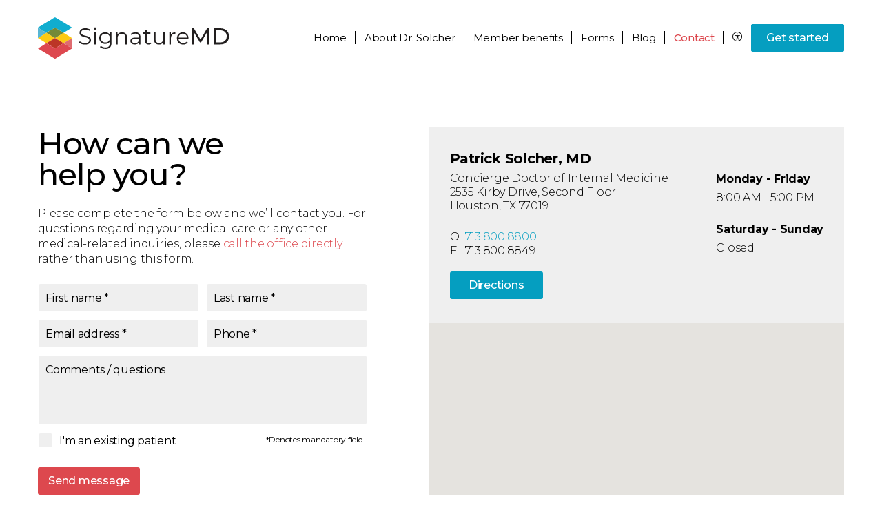

--- FILE ---
content_type: text/html; charset=UTF-8
request_url: https://signaturemd.com/concierge-doctors/patrick-solcher-md-houston-tx/contact/
body_size: 8760
content:
<!DOCTYPE html>
<html lang="en-US" class="signaturemd" >
	<head>
		<title>Contact Patrick V. Solcher, MD, Internal Medicine in Houston, TX | SignatureMD</title>
		<meta name="format-detection" content="telephone=no">
		<meta name="viewport" content="width=device-width, initial-scale=1.0, maximum-scale=1.0,user-scalable=0">
		        
<!-- All In One SEO Pack 3.7.1[67,152] -->
<meta name="description"  content="Please fill out the form for Dr. Patrick V. Solcher, MD and we’ll contact you. We’re also available by phone if you would like to give us a call." />

<link rel="canonical" href="https://signaturemd.com/concierge-doctors/patrick-solcher-md-houston-tx/contact/" />
<!-- All In One SEO Pack -->
<link rel='dns-prefetch' href='//cdnjs.cloudflare.com' />
<link rel='dns-prefetch' href='//assets.calendly.com' />
<link rel='dns-prefetch' href='//www.google.com' />
<link rel='dns-prefetch' href='//fonts.googleapis.com' />
<link rel='stylesheet' id='wp-block-library-css'  href='https://signaturemd.com/wp-includes/css/dist/block-library/style.min.css?ver=5.6.1' type='text/css' media='all' />
<link rel='stylesheet' id='font-google-css'  href='https://fonts.googleapis.com/css?family=Montserrat%3A300%2C400%2C500%2C600%2C700%2C900&#038;display=swap&#038;ver=5.6.1' type='text/css' media='all' />
<link rel='stylesheet' id='owl-carousel-styles-css'  href='https://signaturemd.com/wp-content/themes/signaturemd/css/owl.carousel.min.css?ver=5.6.1' type='text/css' media='all' />
<link rel='stylesheet' id='style-css'  href='https://signaturemd.com/wp-content/themes/signaturemd/css/style.css?ver=1769545202' type='text/css' media='all' />
<link rel='stylesheet' id='calendly-css-css'  href='https://assets.calendly.com/assets/external/widget.css' type='text/css' media='' />
<link rel='stylesheet' id='lib-select2-css'  href='https://cdnjs.cloudflare.com/ajax/libs/select2/4.0.10/css/select2.min.css?ver=4.0.10' type='text/css' media='all' />
<script>(function(w,d,s,l,i){w[l]=w[l]||[];w[l].push({'gtm.start':
new Date().getTime(),event:'gtm.js'});var f=d.getElementsByTagName(s)[0],
j=d.createElement(s),dl=l!='dataLayer'?'&l='+l:'';j.async=true;j.src=
'https://www.googletagmanager.com/gtm.js?id='+i+dl;f.parentNode.insertBefore(j,f);
})(window,document,'script','dataLayer','GTM-PNX4TVH');</script>
	<link rel="apple-touch-icon" sizes="180x180" href="https://signaturemd.com/wp-content/themes/signaturemd/images/favicon/apple-touch-icon.png?v=1">
	<link rel="icon" type="image/png" sizes="32x32" href="https://signaturemd.com/wp-content/themes/signaturemd/images/favicon/favicon-32x32.png?v=1">
	<link rel="icon" type="image/png" sizes="16x16" href="https://signaturemd.com/wp-content/themes/signaturemd/images/favicon/favicon-16x16.png?v=1">
	<link rel="manifest" href="https://signaturemd.com/wp-content/themes/signaturemd/images/favicon/site.webmanifest">
	<link rel="mask-icon" href="https://signaturemd.com/wp-content/themes/signaturemd/images/favicon/safari-pinned-tab.svg?v=1" color="#2b3d4f">
	<link rel="shortcut icon" href="https://signaturemd.com/wp-content/themes/signaturemd/images/favicon/favicon.ico?v=1">
	<meta name="msapplication-TileColor" content="#da532c">
	<meta name="msapplication-config" content="https://signaturemd.com/wp-content/themes/signaturemd/images/favicon/browserconfig.xml?v=1">
	<meta name="theme-color" content="#2b3d4f">
	<meta property="og:type" content="website" />	<meta property="og:title" content="Contact Patrick V. Solcher, MD, Internal Medicine in Houston, TX | SignatureMD" />
	<meta property="og:description" content="Please fill out the form for Dr. Patrick V. Solcher, MD and we’ll contact you. We’re also available by phone if you would like to give us a call." />
	<meta property="og:url" content="https://signaturemd.com" />
	<meta property="og:site_name" content="SignatureMD" />
	<meta property="og:image" content="https://signaturemd.com/wp-content/uploads/2021/05/signature-md-og-image-facebook.jpg" />
	<meta property="og:image:secure_url" content="https://signaturemd.com/wp-content/uploads/2021/05/signature-md-og-image-facebook.jpg" />
	<meta name="twitter:card" content="summary" />
	<meta name="twitter:title" content="Contact Patrick V. Solcher, MD, Internal Medicine in Houston, TX | SignatureMD" />
	<meta name="twitter:description" content="Please fill out the form for Dr. Patrick V. Solcher, MD and we’ll contact you. We’re also available by phone if you would like to give us a call." />
	<meta name="twitter:image" content="https://signaturemd.com/wp-content/uploads/2021/05/signature-md-og-image-facebook.jpg" />
		<script src="https://www.youtube.com/iframe_api" async defer></script>
	</head>
	<body class="microsite contact">
				<main>
		<noscript><iframe src="https://www.googletagmanager.com/ns.html?id=GTM-PNX4TVH"
height="0" width="0" style="display:none;visibility:hidden"></iframe></noscript>
			<section class="header-container">
				            	<section class="mobile-header">
	<div id="mobileNavigation" class="mobile mobile-nav">
		<ul class="primary menu">
                            <li class="mobile menu-item" >
                    <a href="https://signaturemd.com/concierge-doctors/patrick-solcher-md-houston-tx/">Home</a>
                </li>
				<li class="mobile menu-item menu-item-has-children">
					<div class="header">
						<a href="https://signaturemd.com/concierge-doctors/patrick-solcher-md-houston-tx/about-patrick-solcher-md/">About</a>
						<span class="dropdown"></span>
					</div>
					<ul class="sub-menu menu-odd menu-depth-1">
						<div class="container">
							<li><a href="https://signaturemd.com/concierge-doctors/patrick-solcher-md-houston-tx/about-patrick-solcher-md/#location">Location</a></li>
														<li><a href="https://signaturemd.com/concierge-doctors/patrick-solcher-md-houston-tx/about-patrick-solcher-md/#accepted-insurance">Accepted insurance</a></li>
							                            						</div>
					</ul>
				</li>
                                <li class="menu-item menu-item-has-children">
					<div class="header">
						<a href="https://signaturemd.com/concierge-doctors/patrick-solcher-md-houston-tx/benefits-and-services/">Member benefits</a>
						 						<span class="dropdown"></span>
						 					</div>
                                            <ul class="sub-menu menu-even menu-depth-1">
                            <div class="container">
	                                                                <li><a href="/memberprograms/?slug_ph=patrick-solcher-md-houston-tx" target="_blank" rel="nofollow">Member programs</a></li>
	                                                                                                                                                    <!--                            --><!--                                <li><a href="--><!--">Prescription savings program</a></li>-->
<!--                            --><!--                            --><!--                                <li><a href="--><!--">Thriveworks</a></li>-->
<!--                            -->                            </div>
                        </ul>
                                    </li>
                				<li class="menu-item">
					<div class="header">
						<a href="https://signaturemd.com/concierge-doctors/patrick-solcher-md-houston-tx/get-started/#forms">Forms</a>
					</div>
				</li>
                                    <li class="menu-item">
                        <div class="header">
                            <a href="https://signaturemd.com/concierge-doctors/patrick-solcher-md-houston-tx/blog/">Blog</a>
                        </div>
                    </li>
                								<li class="menu-item current-menu-item">
					<div class="header">
						<a href="https://signaturemd.com/concierge-doctors/patrick-solcher-md-houston-tx/contact/">Contact</a>
					</div>
				</li>
                <li class="menu-item">
                    <div class="header">
                        <a class="blue" href="https://signaturemd.com/concierge-doctors/patrick-solcher-md-houston-tx/get-started/">Get started</a>                    </div>
                </li>
										</ul>
		<ul class="mobile secondary">
			                                            <li class="menu-item ">
                            <a href="https://signaturemd.com/concierge-doctors/patrick-solcher-md-houston-tx/">Home</a>
                        </li>
                                                                                <li class="menu-item ">
                                                    <a href="https://signaturemd.com/concierge-doctors/patrick-solcher-md-houston-tx/privacy-policy/">Privacy policy</a>
                                            </li>
                    <li class="menu-item ">
                                                    <a href="https://signaturemd.com/concierge-doctors/patrick-solcher-md-houston-tx/site-map/">Site map</a>
                                            </li>
                    <li class="menu-item ">
                                                    <a href="https://signaturemd.com/concierge-doctors/patrick-solcher-md-houston-tx/terms-of-use/">Terms of use</a>
                                            </li>
                    <li class="menu-item ">
                                                    <a href="https://signaturemd.com/concierge-doctors/patrick-solcher-md-houston-tx/non-discrimination/">Non-discrimination</a>
                                            </li>
                    <li class="menu-item ">
                                                    <a href="https://signaturemd.com/concierge-doctors/patrick-solcher-md-houston-tx/do-not-sell-request/">Do not sell request</a>
                                            </li>
						</ul>
	</div>
	<div id="mobileHeader">
		<div class="mobile mobile-menu">
			<ul>
				<li class="accessibility">
					<a class="btn accessibility" href="#"><i class="icon-accessibility"></i></a>
				</li>
				<li>
					<a class="btn menu">Menu</a>
				</li>
			</ul>
		</div>
	</div>
</section>
				<section class="main-header">
    	<div class="content">
		<div id="header-logo">
			<a href="https://signaturemd.com">
				<img src="https://signaturemd.com/wp-content/uploads/2020/02/signaturemd-logo.svg" width="278" height="60" alt="SignatureMD" class="main-logo" />
				<img src="https://signaturemd.com/wp-content/uploads/2020/08/SignatureMD_logo_horizontal_rgb_full-color.svg" width="278" height="60" alt="SignatureMD" class="other-logo" />
				<img src="https://signaturemd.com/wp-content/uploads/2022/02/SignatureMD_logo_horizontal_rgb_inverse_no-tag.svg" width="278" height="60" alt="SMD logo" class="white-logo" />
			</a>
		</div>
		<div id="header-navigation" class="desktop">
			<div class="primary-nav">
				<ul>
                    				<div id="menu-main-menu-1" class="menu container">
                    					<li class="mobile menu-item menu-item-type-post_type menu-item-object-page menu-item-20434"><a href="https://signaturemd.com/find-a-concierge-doctor-near-you/">Find a concierge doctor</a></li>
                                        <li class="menu-item" >
                        <a href="https://signaturemd.com/concierge-doctors/patrick-solcher-md-houston-tx/" >Home</a>
                    </li>
					<li class="menu-item menu-item-has-children">
                                                    <a href="https://signaturemd.com/concierge-doctors/patrick-solcher-md-houston-tx/about-patrick-solcher-md/"><span class="desktop">About </span><span class="tablet-hide">Dr. Solcher</span></a>
                                            <ul class="sub-menu menu-odd menu-depth-1">
							<div class="container">
								<li><a href="https://signaturemd.com/concierge-doctors/patrick-solcher-md-houston-tx/about-patrick-solcher-md/#location">Location</a></li>
								                                <li><a href="https://signaturemd.com/concierge-doctors/patrick-solcher-md-houston-tx/about-patrick-solcher-md/#accepted-insurance">Accepted insurance</a></li>
                                                                							</div>
						</ul>
					</li>
										<li class="menu-item menu-item-has-children">
						<a href="https://signaturemd.com/concierge-doctors/patrick-solcher-md-houston-tx/benefits-and-services/"><span class="tablet-hide">Member benefits</span><span class="tablet">Member benefits</span></a>
												<ul class="sub-menu menu-even menu-depth-1">
							<div class="container">
                                                                    <li><a href="/memberprograms/?slug_ph=patrick-solcher-md-houston-tx" target="_blank" rel="nofollow">Member programs</a></li>
                                                                                                								                                <!--                                --><!--                                    <li><a href="--><!--">Prescription savings program</a></li>-->
<!--                                --><!--								--><!--                                    <li><a href="--><!--">Thriveworks</a></li>-->
<!--								-->							</div>
						</ul>
											</li>
                    					<li class="menu-item">
						<a href="https://signaturemd.com/concierge-doctors/patrick-solcher-md-houston-tx/get-started/#forms">Forms</a>
					</li>
                                        <li class="menu-item">
                        <a href="https://signaturemd.com/concierge-doctors/patrick-solcher-md-houston-tx/blog/">Blog</a>
                    </li>
                    										<li class="menu-item current-menu-item">
						<a href="https://signaturemd.com/concierge-doctors/patrick-solcher-md-houston-tx/contact/">Contact</a>
					</li>
										<li class="accessibility desktop menu-item menu-item-type-custom menu-item-object-custom menu-item-20281"><a href="#"><i class="icon-accessibility"></i></a></li>
					<li class="cta primary desktop menu-item menu-item-type-post_type menu-item-object-page menu-item-20049"><a class="" href="https://signaturemd.com/concierge-doctors/patrick-solcher-md-houston-tx/get-started/">Get started</a></li>
				</div>
								</ul>
			</div>
		</div>
	</div>
</section>
			</section>

<section class="contact">
	<div class="content">
                    <h1 class="h2">How can we<br>help you?</h1>
        	</div>
	<div class="content">
		<article>
			<p class="smd-contact-title">Please complete the form below and we’ll contact you. For questions regarding your medical care or any other medical-related inquiries, please <a href="tel:+17138008800">call the office directly</a> rather than using this form.</p>
			<form action="https://signaturemd.com/concierge-doctors/patrick-solcher-md-houston-tx/contact/" method="POST" id="form_microsite_members" class="MDG form_microsite_members " autocomplete="off" novalidate="novalidate" enctype="multipart/form-data">
        <input type="hidden" name="__f" value="ZTg4NTFhZDI0YTY">
                <input type="hidden" name="doctor_name" id="doctor_name" value="Patrick Solcher, MD">
            <input type="hidden" name="site" id="site" value="Microsite">
            <input type="hidden" name="utm_source" id="utm_source" value="">
            <input type="hidden" name="utm_medium" id="utm_medium" value="">
            <input type="hidden" name="utm_campaign" id="utm_campaign" value="">
            <input type="hidden" name="utm_term" id="utm_term" value="">
            <input type="hidden" name="utm_content" id="utm_content" value="">
            <input type="hidden" name="gclid" id="gclid" value="">
            <input type="hidden" name="fbclid" id="fbclid" value="">
            <input type="hidden" name="msclkid" id="msclkid" value="">
                
            <div class="row ">
                                                                                                <div class="row-item ">
                                                    <label for="first_name" class="">First name<span> *</span></label>
                                                                            <input maxlength="250" type="text" name="first_name" id="first_name" value=""    required>
                                            </div>
                                                                                                    <div class="row-item ">
                                                    <label for="last_name" class="">Last name<span> *</span></label>
                                                                            <input maxlength="250" type="text" name="last_name" id="last_name" value=""    required>
                                            </div>
                                </div>
        
            <div class="row ">
                                                                                                <div class="row-item ">
                                                    <label for="email_address" class="">Email address<span> *</span></label>
                                                                            <input maxlength="250" type="email" name="email_address" id="email_address" value=""    required>
                                            </div>
                                                                                                    <div class="row-item ">
                                                    <label for="phone_number" class="">Phone<span> *</span></label>
                                                                            <input maxlength="250" type="tel" name="phone_number" id="phone_number" value=""    required>
                                            </div>
                                </div>
        
            <div class="row ">
                                                                                                <div class="row-item ">
                                                    <label for="comment" class="">Comments / questions</label>
                                                                            <textarea maxlength="7500" data-min-height="100px" name="comment" id="comment" placeholder=""></textarea>
                                            </div>
                                </div>
        
            <div class="row ">
                                                                                                <div class="row-item ">
                                                                            <p class="checkbox ">
                                <input type="checkbox" name="im_an_existing_patient" id="im_an_existing_patient"    >
                                <i></i>
                                <label style="display: inline; padding-right: 0;" class="im_an_existing_patient" for="im_an_existing_patient" for="">I'm an existing patient</label>

                            </p>
                                            </div>
                                                                                <div class="row-item">
                        <small class="required-msg">*Denotes mandatory field</small>
                    </div>
                                </div>
        
            <div class="row  submit_row">
                                                        <button type="submit" class="submit cta secondary large inline arrow microsite_members">Send message</button>
                                </div>
            <div id="google-recaptcha-container_microsite_members"></div>
</form>
		</article>
		<aside>
			
											<div class="practice-data">
					<div class="physician-data">
												<p class="title">Patrick Solcher, MD</p>
												<div class="address-hours">
							<div class="address">
								<span class="specialty">Concierge  Doctor of Internal Medicine</span><br>								2535 Kirby Drive, Second&nbsp;Floor<br/>Houston, TX 77019								<div class="phone-numbers">
									<table class="no-styling">
																				<tr>
											<td>O&nbsp;&nbsp;</td><td><span class="office-phone"><a class="phone" href="tel:+17138008800">713.800.8800</a></span></td>
										</tr>
																														<tr>
											<td>F&nbsp;&nbsp;</td><td><span class="office-fax">713.800.8849</span></td>
										</tr>
																			</table>
								</div>
								<div class="directions">
									<a class="cta primary" href="https://www.google.com/maps/search/?api=1&query=2535+Kirby+Drive%2C+Second+Floor+Houston%2C+TX+77019" target="_blank" rel="noopener">Directions</a>
								</div>
							</div>
							<div class="physician-hours mobile">
									<p class="title">Mon - Fri</p>	<p class="hours">8:00 AM - 5:00 PM</p>	<p class="title">Sat - Sun</p>	<p class="hours">Closed</p>							</div>
							<div class="physician-hours desktop">
									<p class="title">Mon<span>day</span> - Fri<span>day</span></p>	<p class="hours">8:00 AM - 5:00 PM</p>	<p class="title">Sat<span>urday</span> - Sun<span>day</span></p>	<p class="hours">Closed</p>							</div>
						</div>
					</div>

				</div>
										<div id="map_container" class="initial-state"></div>
		</aside>
	</div>
</section>
		<section class="footer">
	<div class="content">
		<div class="column logo">
			<a href="https://signaturemd.com/" title="Home">
				<img src="https://signaturemd.com/wp-content/uploads/2020/02/signaturemd-logo.svg" width="186" height="40" alt="Concierge doctor" />
			</a>
		</div>
		<div class="column address">
			<p><strong>Patrick Solcher, MD</strong></p><p>2535 Kirby Drive, Second Floor</p><p>Houston, TX 77019</p>		</div>
		        <div class="column navigation desktop">
			<ul>
				
                				<li class="menu-item ">
					<a href="https://signaturemd.com/concierge-doctors/patrick-solcher-md-houston-tx/">Home</a>
				</li>
                                                				<li class="menu-item ">
                                            <a href="https://signaturemd.com/concierge-doctors/patrick-solcher-md-houston-tx/privacy-policy/">Privacy policy</a>
                    				</li>
				<li class="menu-item ">
                                            <a href="https://signaturemd.com/concierge-doctors/patrick-solcher-md-houston-tx/site-map/">Site map</a>
                    				</li>
				<li class="menu-item ">
                                            <a href="https://signaturemd.com/concierge-doctors/patrick-solcher-md-houston-tx/terms-of-use/">Terms of use</a>
                    				</li>
				<li class="menu-item ">
                    					<a href="https://signaturemd.com/concierge-doctors/patrick-solcher-md-houston-tx/non-discrimination/">Non-discrimination</a>
                    				</li>
				<li class="menu-item ">
                    					<a href="https://signaturemd.com/concierge-doctors/patrick-solcher-md-houston-tx/do-not-sell-request/">Do not sell request</a>
                    				</li>
							</ul>
		</div>
		<div class="column h1">Human.&nbsp;<br class="desktop" />Health.&nbsp;<br class="desktop" />Care.</div>
	</div>
</section>
<section class="copyright">
	<div class="content">
		<p>&copy; 2026 SignatureMD</p>
	</div>
</section>
<div id="google-recaptcha-container"></div><script type="application/ld+json">
{
    "@context": "https://schema.org/",
    "@type": "Physician",
    "@id": "https://signaturemd.com/concierge-doctors/patrick-solcher-md-houston-tx/#patrick-solcher-md-houston-tx",
    "mainEntityOfPage": {
        "@type": "WebPage",
        "@id": "https://signaturemd.com/concierge-doctors/patrick-solcher-md-houston-tx/contact/"
    },
    "address": [
        {
            "@type": "PostalAddress",
            "streetAddress": "2535 Kirby Drive Second Floor",
            "addressLocality": "Houston",
            "addressRegion": "TX",
            "postalCode": "77019",
            "addressCountry": "USA"
        }
    ],
    "contactPoint": {
        "@type": "ContactPoint",
        "telephone": "(713) 800-8800",
        "contactType": "customer service",
        "areaServed": "US",
        "productSupported": "Patrick Solcher, MD",
        "availableLanguage": "English",
        "url": "https://signaturemd.com/concierge-doctors/patrick-solcher-md-houston-tx/contact/"
    },
    "currenciesAccepted": "USD",
    "description": "",
    "employee": {
        "@context": "https://schema.org",
        "@type": "Person",
        "name": "Patrick Solcher, MD",
        "additionalName": "V.",
        "address": "2535 Kirby Drive, Second Floor, Houston, TX 77019",
        "familyName": "Solcher",
        "faxNumber": "(713) 800-8849",
        "gender": "male",
        "givenName": "Patrick",
        "honorificPrefix": "Dr",
        "honorificSuffix": "MD",
        "jobTitle": "Internal Medicine",
        "telephone": "(713) 800-8800"
    },
    "geo": {
        "@context": "https://schema.org/",
        "@type": "GeoCoordinates",
        "addressCountry": "USA",
        "latitude": "29.743090",
        "longitude": "-95.418720",
        "postalCode": "77019"
    },
    "faxNumber": "(713) 800-8849",
    "hasMap": "https://www.google.com/maps?daddr=2535+Kirby+Drive%2C+Second+Floor%2C+Houston%2C+TX+77019",
    "isAccessibleForFree": false,
    "isAcceptingNewPatients": true,
    "knowsLanguage": "English",
    "latitude": "29.743090",
    "longitude": "-95.418720",
    "location": {
        "@type": "PostalAddress",
        "streetAddress": "2535 Kirby Drive, Second Floor, Houston, TX 77019",
        "addressLocality": "Houston",
        "addressRegion": "TX",
        "postalCode": "77019",
        "addressCountry": "USA"
    },
    "logo": "https://signaturemd.com/wp-content/uploads/2020/02/signaturemd-logo.svg",
    "medicalSpecialty": {
        "@context": "https://schema.org/",
        "@type": "MedicalSpecialty",
        "name": "Internal Medicine"
    },
    "name": "Patrick Solcher, MD",
    "numberOfEmployees": "1-10",
    "openingHoursSpecification": [
        {
            "@type": "http://schema.org/OpeningHoursSpecification",
            "dayOfWeek": "http://schema.org/Monday",
            "opens": "8:00 AM",
            "closes": "5:00 PM"
        },
        {
            "@type": "http://schema.org/OpeningHoursSpecification",
            "dayOfWeek": "http://schema.org/Tuesday",
            "opens": "8:00 AM",
            "closes": "5:00 PM"
        },
        {
            "@type": "http://schema.org/OpeningHoursSpecification",
            "dayOfWeek": "http://schema.org/Wednesday",
            "opens": "8:00 AM",
            "closes": "5:00 PM"
        },
        {
            "@type": "http://schema.org/OpeningHoursSpecification",
            "dayOfWeek": "http://schema.org/Thursday",
            "opens": "8:00 AM",
            "closes": "5:00 PM"
        },
        {
            "@type": "http://schema.org/OpeningHoursSpecification",
            "dayOfWeek": "http://schema.org/Friday",
            "opens": "8:00 AM",
            "closes": "5:00 PM"
        },
        {
            "@type": "http://schema.org/OpeningHoursSpecification",
            "dayOfWeek": "http://schema.org/Saturday",
            "opens": "Closed",
            "closes": "Closed"
        },
        {
            "@type": "http://schema.org/OpeningHoursSpecification",
            "dayOfWeek": "http://schema.org/Sunday",
            "opens": "Closed",
            "closes": "Closed"
        }
    ],
    "paymentAccepted": "Cash, Credit Card",
    "photo": "https://signaturemd.com/wp-content/uploads/2017/12/patrick-solcher-concierge-doctor-in-houston-tx.png",
    "image": "https://signaturemd.com/wp-content/uploads/2017/12/patrick-solcher-concierge-doctor-in-houston-tx.png",
    "review": null,
    "smokingAllowed": false,
    "telephone": "(713) 800-8800",
    "url": "https://signaturemd.com/concierge-doctors/patrick-solcher-md-houston-tx/",
    "potentialAction": [
        {
            "@context": "https://schema.org",
            "@type": "ReserveAction",
            "url": "https://signaturemd.com/concierge-doctors/patrick-solcher-md-houston-tx/get-started/",
            "location": {
                "@type": "PostalAddress",
                "streetAddress": "2535 Kirby Drive, Second Floor, Houston, TX 77019",
                "addressLocality": "Houston",
                "addressRegion": "TX",
                "postalCode": "77019",
                "addressCountry": "USA"
            },
            "description": "Joining Dr. Patrick\u2019s Personalized Care Program",
            "result": {
                "@context": "https://schema.org",
                "@type": "Reservation",
                "name": "Get Started"
            },
            "target": {
                "@context": "https://schema.org",
                "@type": "EntryPoint",
                "httpMethod": "GET",
                "urlTemplate": "https://signaturemd.com/concierge-doctors/patrick-solcher-md-houston-tx/get-started/",
                "inLanguage": "en-US",
                "actionPlatform ": "http://schema.org/MobileWebPlatform"
            }
        },
        {
            "@context": "https://schema.org",
            "@type": "ReserveAction",
            "url": "https://signaturemd.com/concierge-doctors/patrick-solcher-md-houston-tx/contact/",
            "location": {
                "@type": "PostalAddress",
                "streetAddress": "2535 Kirby Drive, Second Floor, Houston, TX 77019",
                "addressLocality": "Houston",
                "addressRegion": "TX",
                "postalCode": "77019",
                "addressCountry": "USA"
            },
            "description": "Contact Dr. Patrick",
            "result": {
                "@context": "https://schema.org",
                "@type": "Reservation",
                "name": "Contact"
            },
            "target": {
                "@context": "https://schema.org",
                "@type": "EntryPoint",
                "httpMethod": "GET",
                "urlTemplate": "https://signaturemd.com/concierge-doctors/patrick-solcher-md-houston-tx/contact/",
                "inLanguage": "en-US",
                "actionPlatform ": "http://schema.org/MobileWebPlatform"
            }
        }
    ],
    "memberOf": {
        "@context": "https://schema.org/",
        "@type": "MedicalOrganization",
        "address": {
            "@type": "PostalAddress",
            "streetAddress": "6001 Broken Sound Parkway, Suite 340",
            "addressLocality": "Boca Raton",
            "addressRegion": "FL",
            "postalCode": "33487",
            "addressCountry": "USA"
        },
        "contactPoint": [
            {
                "@type": "ContactPoint",
                "areaServed": "US",
                "availableLanguage": "English",
                "contactType": "customer support",
                "productSupported": "Corporate Office",
                "telephone": "+1-866-883-8859",
                "url": "https://signaturemd.com/contact-us/",
                "contactOption": "TollFree"
            },
            {
                "@type": "ContactPoint",
                "areaServed": "US",
                "availableLanguage": "English",
                "contactType": "customer support",
                "productSupported": "Corporate Office",
                "telephone": "+1-866-883-8859",
                "url": "https://signaturemd.com/contact-us/"
            },
            {
                "@type": "ContactPoint",
                "areaServed": "US",
                "availableLanguage": "English",
                "contactType": "sales",
                "productSupported": "Corporate Office",
                "telephone": "+1-866-883-8859",
                "url": "https://signaturemd.com/contact-us/",
                "contactOption": "TollFree"
            },
            {
                "@type": "ContactPoint",
                "areaServed": "US",
                "availableLanguage": "English",
                "contactType": "sales",
                "productSupported": "Corporate Office",
                "telephone": "+1-866-883-8859",
                "url": "https://signaturemd.com/contact-us/"
            }
        ],
        "foundingDate": "2006",
        "legalName": "SignatureMD, Inc.",
        "logo": "https://signaturemd.com/wp-content/uploads/2020/02/signaturemd-logo.svg",
        "numberOfEmployees": "160+",
        "description": "Founded in 2006, SignatureMD enables physicians and patients to partner in the pursuit of excellent health and wellbeing. We enable physicians to remain independent and focus on building relationships so they can deliver thoughtful, personalized care to their patients and practice medicine the way it was intended to be practiced.",
        "name": "SignatureMD",
        "isAcceptingNewPatients": true,
        "url": "https://signaturemd.com/",
        "sameAs": [
            "https://www.facebook.com/signaturemd",
            "https://twitter.com/signaturemd",
            "https://www.linkedin.com/company/signaturemd"
        ]
    }
}
</script><script type='text/javascript' src='https://cdnjs.cloudflare.com/ajax/libs/jquery/3.2.1/jquery.min.js' id='lib-jquery-js'></script>
<script type='text/javascript' src='https://cdnjs.cloudflare.com/ajax/libs/jquery.mask/1.14.13/jquery.mask.min.js' id='lib-mask-js'></script>
<script type='text/javascript' src='https://signaturemd.com/wp-content/themes/signaturemd/js/jquery.storage.js' id='internal-storage-js'></script>
<script type='text/javascript' src='https://signaturemd.com/wp-content/themes/signaturemd/js/jquery.global.js?ver=1759346385' id='internal-global-js'></script>
<script type='text/javascript' src='https://assets.calendly.com/assets/external/widget.js' id='calendly-js-js'></script>
<script type='text/javascript' src='https://signaturemd.com/wp-content/themes/signaturemd/js/jquery.mobile-menu.js?ver=1727893510' id='mobile-menu-js'></script>
<script type='text/javascript' src='https://cdnjs.cloudflare.com/ajax/libs/jquery-validate/1.17.0/jquery.validate.min.js' id='jquery-validate-js'></script>
<script type='text/javascript' id='internal-form-validator-js-extra'>
/* <![CDATA[ */
var google_recaptcha_configuration = {"site_key":"6LfhP8gUAAAAAAbTYYKLgh6yX-ipa1SPIOSgKZyF","selector_id":"google-recaptcha-container","widget_id":null};
var form_submission_data = {"last_submitted_form":""};
var __forms = {"physicians":{"rules":{"first_name":{"required":true},"last_name":{"required":true},"email_address":{"required":true,"emailTLD":true},"mobile_phone_number":{"required":true}},"messages":{"first_name":{"required":"Please enter your first name."},"last_name":{"required":"Please enter your last name."},"email_address":{"required":"Please enter your email address.","emailTLD":"Please enter a valid email address."},"mobile_phone_number":{"required":"Please enter your mobile phone number."}}},"members":{"rules":{"first_name":{"required":true},"last_name":{"required":true},"email_address":{"required":true,"emailTLD":true},"phone_number":{"required":true},"city":{"required":true},"state":{"required":true},"postal_code":{"required":true,"zipcode":true},"patients_hear_about_us":{"required":true}},"messages":{"first_name":{"required":"Please enter your first name."},"last_name":{"required":"Please enter your last name."},"email_address":{"required":"Please enter your email address.","emailTLD":"Please enter a valid email address."},"phone_number":{"required":"Please enter your phone number."},"city":{"required":"Please enter your city."},"state":{"required":"Please enter your state."},"postal_code":{"required":"Please enter your ZIP Code.","zipcode":"Plese enter a valid ZIP Code"},"patients_hear_about_us":{"required":"How did you hear about us?"}}},"billing":{"rules":{"first_name":{"required":true},"last_name":{"required":true},"email_address":{"required":true,"emailTLD":true},"phone_number":{"required":true},"doctors_name":{"required":true},"invoice_number":{"required":true}},"messages":{"first_name":{"required":"Please enter your first name."},"last_name":{"required":"Please enter your last name."},"email_address":{"required":"Please enter your email address.","emailTLD":"Please enter a valid email address."},"phone_number":{"required":"Please enter your phone number."},"doctors_name":{"required":"Please enter your doctor\u2019s name."},"invoice_number":{"required":"Please enter an invoice number."}}},"general":{"rules":{"first_name":{"required":true},"last_name":{"required":true},"email_address":{"required":true,"emailTLD":true},"phone_number":{"required":true},"doctors_name":{"required":true},"invoice_number":{"required":true}},"messages":{"first_name":{"required":"Please enter your first name."},"last_name":{"required":"Please enter your last name."},"email_address":{"required":"Please enter your email address.","emailTLD":"Please enter a valid email address."},"phone_number":{"required":"Please enter your phone number."},"doctors_name":{"required":"Please enter your doctor\u2019s name."},"invoice_number":{"required":"Please enter an invoice number."}}},"donotsell":{"rules":{"first_name":{"required":true},"last_name":{"required":true},"email_address":{"required":true,"emailTLD":true},"phone_number":{"required":true}},"messages":{"first_name":{"required":"Please enter your first name."},"last_name":{"required":"Please enter your last name."},"email_address":{"required":"Please enter your email address.","emailTLD":"Please enter a valid email address."},"phone_number":{"required":"Please enter your phone number."}}},"careers":{"rules":{"first_name":{"required":true},"last_name":{"required":true},"email_address":{"required":true,"emailTLD":true},"phone_number":{"required":true},"resume":{"requiredFile":true}},"messages":{"first_name":{"required":"Please enter your first name."},"last_name":{"required":"Please enter your last name."},"email_address":{"required":"Please enter your email address.","emailTLD":"Please enter a valid email address."},"phone_number":{"required":"Please enter your phone number."},"resume":{"requiredFile":"Please upload your CV\/resume."}}},"affiliate":{"rules":{"first_name":{"required":true},"last_name":{"required":true},"email_address":{"required":true,"emailTLD":true},"mobile_phone_number":{"required":true}},"messages":{"first_name":{"required":"Please enter your first name."},"last_name":{"required":"Please enter your last name."},"email_address":{"required":"Please enter your email address.","emailTLD":"Please enter a valid email address."},"mobile_phone_number":{"required":"Please enter your mobile phone number."}}},"cmd_affiliate":{"rules":{"first_name":{"required":true},"last_name":{"required":true},"email_address":{"required":true,"emailTLD":true},"prospective_patient_or_physician":{"required":true}},"messages":{"first_name":{"required":"Please enter your first name."},"last_name":{"required":"Please enter your last name."},"email_address":{"required":"Please enter your email address.","emailTLD":"Please enter a valid email address."},"prospective_patient_or_physician":{"required":"Please select one *"}}},"group_practice":{"rules":{"first_name":{"required":true},"last_name":{"required":true},"phone_number":{"required":true},"email_address":{"required":true,"emailTLD":true}},"messages":{"first_name":{"required":"Please enter your first name."},"last_name":{"required":"Please enter your last name."},"phone_number":{"required":"Please enter your phone number."},"email_address":{"required":"Please enter your email address.","emailTLD":"Please enter a valid email address."}}},"group_practice_members":{"rules":{"first_name":{"required":true},"last_name":{"required":true},"email_address":{"required":true,"emailTLD":true},"phone_number":{"required":true}},"messages":{"first_name":{"required":"Please enter your first name."},"last_name":{"required":"Please enter your last name."},"email_address":{"required":"Please enter your email address.","emailTLD":"Please enter a valid email address."},"phone_number":{"required":"Please enter your phone number."}}},"group_practice_get_started":{"rules":{"im_interested_in":{"required":true},"first_name":{"required":true},"last_name":{"required":true},"phone_number":{"required":true},"email_address":{"required":true,"emailTLD":true}},"messages":{"im_interested_in":{"required":"What are you interested in?"},"first_name":{"required":"Please enter your first name."},"last_name":{"required":"Please enter your last name."},"phone_number":{"required":"Please enter your phone number."},"email_address":{"required":"Please enter your email address.","emailTLD":"Please enter a valid email address."}}},"microsite":{"rules":{"first_name":{"required":true},"last_name":{"required":true},"phone_number":{"required":true},"email_address":{"required":true,"emailTLD":true}},"messages":{"first_name":{"required":"Please enter your first name."},"last_name":{"required":"Please enter your last name."},"phone_number":{"required":"Please enter your phone number."},"email_address":{"required":"Please enter your email address.","emailTLD":"Please enter a valid email address."}}},"microsite_get_started":{"rules":{"im_interested_in":{"required":true},"first_name":{"required":true},"last_name":{"required":true},"phone_number":{"required":true},"email_address":{"required":true,"emailTLD":true}},"messages":{"im_interested_in":{"required":"What are you interested in?"},"first_name":{"required":"Please enter your first name."},"last_name":{"required":"Please enter your last name."},"phone_number":{"required":"Please enter your phone number."},"email_address":{"required":"Please enter your email address.","emailTLD":"Please enter a valid email address."}}},"microsite_members":{"rules":{"first_name":{"required":true},"last_name":{"required":true},"email_address":{"required":true,"emailTLD":true},"phone_number":{"required":true}},"messages":{"first_name":{"required":"Please enter your first name."},"last_name":{"required":"Please enter your last name."},"email_address":{"required":"Please enter your email address.","emailTLD":"Please enter a valid email address."},"phone_number":{"required":"Please enter your phone number."}}},"landing-page":{"rules":{"email_address":{"required":true,"emailTLD":true}},"messages":{"email_address":{"required":"Please enter your email address.","emailTLD":"Please enter a valid email address."}}},"practice-analysis":{"rules":{"email_address":{"required":true,"emailTLD":true}},"messages":{"email_address":{"required":"Please enter your email address.","emailTLD":"Please enter a valid email address."}}},"the-time-is-now":{"rules":{"name":{"required":true},"email_address":{"required":true,"emailTLD":true}},"messages":{"name":{"required":"Please enter your full name."},"email_address":{"required":"Please enter your email address.","emailTLD":"Please enter a valid email address."}}},"faceless-healthcare":{"rules":{"name":{"required":true},"email_address":{"required":true,"emailTLD":true}},"messages":{"name":{"required":"Please enter your full name."},"email_address":{"required":"Please enter your email address.","emailTLD":"Please enter a valid email address."}}},"faceless-healthcare-retargeting":{"rules":{"name":{"required":true},"email_address":{"required":true,"emailTLD":true}},"messages":{"name":{"required":"Please enter your full name."},"email_address":{"required":"Please enter your email address.","emailTLD":"Please enter a valid email address."}}},"membership-based-medicine":{"rules":{"name":{"required":true},"email_address":{"required":true,"emailTLD":true}},"messages":{"name":{"required":"Please enter your full name."},"email_address":{"required":"Please enter your email address.","emailTLD":"Please enter a valid email address."}}},"retirement-lp":{"rules":{"name":{"required":true},"email_address":{"required":true,"emailTLD":true}},"messages":{"name":{"required":"Please enter your full name."},"email_address":{"required":"Please enter your email address.","emailTLD":"Please enter a valid email address."}}},"whynotconcierge":{"rules":{"name":{"required":true},"email_address":{"required":true,"emailTLD":true}},"messages":{"name":{"required":"Please enter your full name."},"email_address":{"required":"Please enter your email address.","emailTLD":"Please enter a valid email address."}}},"legacy-fb":{"rules":{"name":{"required":true},"email_address":{"required":true,"emailTLD":true}},"messages":{"name":{"required":"Please enter your full name."},"email_address":{"required":"Please enter your email address.","emailTLD":"Please enter a valid email address."}}},"business_to_client_lp":{"rules":{"first_name":{"required":true},"last_name":{"required":true},"phone_number":{"required":true},"postal_code":{"required":true,"zipcode":true},"email_address":{"required":true,"emailTLD":true}},"messages":{"first_name":{"required":"Please enter your first name."},"last_name":{"required":"Please enter your last name."},"phone_number":{"required":"Please enter your phone number."},"postal_code":{"required":"Please enter your ZIP Code.","zipcode":"Plese enter a valid ZIP Code"},"email_address":{"required":"Please enter your email address.","emailTLD":"Please enter a valid email address."}}},"business_to_client_lp_call":{"rules":{"first_name":{"required":true},"last_name":{"required":true},"email_address":{"required":true,"emailTLD":true}},"messages":{"first_name":{"required":"Please enter your first name."},"last_name":{"required":"Please enter your last name."},"email_address":{"required":"Please enter your email address.","emailTLD":"Please enter a valid email address."}}},"business_to_client_lp2":{"rules":{"first_name":{"required":true},"last_name":{"required":true},"phone_number":{"required":true},"postal_code":{"required":true,"zipcode":true},"email_address":{"required":true,"emailTLD":true}},"messages":{"first_name":{"required":"Please enter your first name."},"last_name":{"required":"Please enter your last name."},"phone_number":{"required":"Please enter your phone number."},"postal_code":{"required":"Please enter your ZIP Code.","zipcode":"Plese enter a valid ZIP Code"},"email_address":{"required":"Please enter your email address.","emailTLD":"Please enter a valid email address."}}},"medical-economics-lp":{"rules":{"name":{"required":true},"email_address":{"required":true,"emailTLD":true}},"messages":{"name":{"required":"Please enter your full name."},"email_address":{"required":"Please enter your email address.","emailTLD":"Please enter a valid email address."}}},"navigate-inflation-retargeting":{"rules":{"name":{"required":true},"email_address":{"required":true,"emailTLD":true}},"messages":{"name":{"required":"Please enter your full name."},"email_address":{"required":"Please enter your email address.","emailTLD":"Please enter a valid email address."}}},"paycut-lp":{"rules":{"name":{"required":true},"email_address":{"required":true,"emailTLD":true}},"messages":{"name":{"required":"Please enter your full name."},"email_address":{"required":"Please enter your email address.","emailTLD":"Please enter a valid email address."}}},"inflation-lp":{"rules":{"name":{"required":true},"email_address":{"required":true,"emailTLD":true}},"messages":{"name":{"required":"Please enter your full name."},"email_address":{"required":"Please enter your email address.","emailTLD":"Please enter a valid email address."}}},"webinar-lp":{"rules":{"name":{"required":true},"email_address":{"required":true,"emailTLD":true}},"messages":{"name":{"required":"Please enter your full name."},"email_address":{"required":"Please enter your email address.","emailTLD":"Please enter a valid email address."}}},"inflation-lp-ppc":{"rules":{"name":{"required":true},"email_address":{"required":true,"emailTLD":true}},"messages":{"name":{"required":"Please enter your full name."},"email_address":{"required":"Please enter your email address.","emailTLD":"Please enter a valid email address."}}},"inflation-lp-retargeting":{"rules":{"name":{"required":true},"email_address":{"required":true,"emailTLD":true}},"messages":{"name":{"required":"Please enter your full name."},"email_address":{"required":"Please enter your email address.","emailTLD":"Please enter a valid email address."}}},"event-giveaway":{"rules":{"first_name":{"required":true},"last_name":{"required":true},"email_address":{"required":true,"emailTLD":true},"mobile_phone_number":{"required":true},"signup_me_for_email":{"required":true}},"messages":{"first_name":{"required":"Please enter your first name."},"last_name":{"required":"Please enter your last name."},"email_address":{"required":"Please enter your email address.","emailTLD":"Please enter a valid email address."},"mobile_phone_number":{"required":"Please enter your mobile phone number."},"signup_me_for_email":{"required":"Please mark as yes"}}},"event-request":{"rules":{"name":{"required":true},"email_address":{"required":true,"emailTLD":true},"city":{"required":true},"state":{"required":true}},"messages":{"name":{"required":"Please enter your full name."},"email_address":{"required":"Please enter your email address.","emailTLD":"Please enter a valid email address."},"city":{"required":"Please enter your city."},"state":{"required":"Please enter your state."}}},"rsvp-invite":{"rules":{"name":{"required":true},"email_address":{"required":true,"emailTLD":true}},"messages":{"name":{"required":"Please enter your full name."},"email_address":{"required":"Please enter your email address.","emailTLD":"Please enter a valid email address."}}},"thriveworks":{"rules":{"name":{"required":true},"phone_number":{"required":true},"email_address":{"required":true,"emailTLD":true}},"messages":{"name":{"required":"Please enter your full name."},"phone_number":{"required":"Please enter your phone number."},"email_address":{"required":"Please enter your email address.","emailTLD":"Please enter a valid email address."}}},"localiQ":{"rules":{"name":{"required":true},"email_address":{"required":true,"emailTLD":true}},"messages":{"name":{"required":"Please enter your full name."},"email_address":{"required":"Please enter your email address.","emailTLD":"Please enter a valid email address."}}},"conversion_landing_event":{"rules":{"first_name":{"required":true},"last_name":{"required":true},"email_address":{"required":true,"emailTLD":true},"phone_number":{"required":true}},"messages":{"first_name":{"required":"Please enter your first name."},"last_name":{"required":"Please enter your last name."},"email_address":{"required":"Please enter your email address.","emailTLD":"Please enter a valid email address."},"phone_number":{"required":"Please enter your phone number."}}},"conversion_landing_contact":{"rules":{"first_name":{"required":true},"last_name":{"required":true},"email_address":{"required":true,"emailTLD":true},"phone_number":{"required":true}},"messages":{"first_name":{"required":"Please enter your first name."},"last_name":{"required":"Please enter your last name."},"email_address":{"required":"Please enter your email address.","emailTLD":"Please enter a valid email address."},"phone_number":{"required":"Please enter your phone number."}}},"microsite_landing_page":{"rules":{"participate_in_program":{"required":true}},"messages":{"participate_in_program":{"required":"Please select one of the options"}}}};
/* ]]> */
</script>
<script type='text/javascript' src='https://signaturemd.com/wp-content/themes/signaturemd/js/jquery.form-validator.js?ver=1697654130' id='internal-form-validator-js'></script>
<script type='text/javascript' src='https://cdnjs.cloudflare.com/ajax/libs/select2/4.0.10/js/select2.min.js?ver=4.0.10' id='lib-select2-js'></script>
<script type='text/javascript' id='internal-forms-js-extra'>
/* <![CDATA[ */
var form_submission_data = {"last_submitted_form":""};
/* ]]> */
</script>
<script type='text/javascript' src='https://signaturemd.com/wp-content/themes/signaturemd/js/jquery.forms.js?ver=1681247913' id='internal-forms-js'></script>
<script type='text/javascript' src='https://www.google.com/recaptcha/api.js?render=explicit&#038;onload=onGoogleReCaptchaLoad' id='google-recaptcha-js'></script>
<script type='text/javascript' src='https://signaturemd.com/wp-content/themes/signaturemd/js/jquery.maskedinput.min.js?ver=1615192598' id='masked-input-js'></script>
<script type='text/javascript' src='https://maps.googleapis.com/maps/api/js?libraries=places,geometry&#038;language=en-US&#038;key=AIzaSyAzAGArT86LVjEEPnHjGuCgptUi5nKvVTk&#038;language=en&#038;region=us&#038;callback=Function.prototype' id='lib-google-maps-js'></script>
<script type='text/javascript' src='https://cdnjs.cloudflare.com/ajax/libs/markerclustererplus/2.1.4/markerclusterer.min.js' id='lib-google-maps-clustering-js'></script>
<script type='text/javascript' src='https://signaturemd.com/wp-content/themes/signaturemd/js/lib.google-maps-infobox.js?ver=1615192598' id='internal-lib-google-maps-infobox-js'></script>
<script type='text/javascript' src='https://signaturemd.com/wp-content/themes/signaturemd/js/jquery.map.js?ver=1739559146' id='internal-map-js'></script>
		</main>
	</body>
</html>


--- FILE ---
content_type: text/html; charset=UTF-8
request_url: https://signaturemd.com/api/map_data
body_size: 1598
content:
{"selector":"map_container","offices":[{"ID":20248,"post_title":"Patrick Solcher, MD","post_status":"publish","first_name":"Patrick","last_name":"Solcher","office_address1":"2535 Kirby Drive","office_address2":"Second Floor","office_city":"Houston","office_state":"TX","office_zip":"77019","office_phone":"713.800.8800","office_fax":"(713) 800-8849","contact_email":"patrick.solcher@smdmd.com","latitude":"29.743090","longitude":"-95.418720","office_website":"https:\/\/signaturemd.com\/concierge-doctors\/patrick-solcher-md-houston-tx\/","silhouette":"33556","speciality":"Internal Medicine","middle_initial":"V.","medical_degree":"MD","platform":"SignatureMD","bio_section":"","bio_section_content":"Patrick Solcher, MD\u00a0was born into a medical household, with his father, Dean Solcher, being a prominent gastroenterologist whose career spanned over 40 years. Dr. Solcher was exposed to the practice of medicine early on, when time went solely to the patientdoctor relationship, not to the challenges of healthcare restrictions and insurance plans. After graduating from Texas A&amp;M University with a Bachelors of Science degree in Psychology, Dr. Solcher went on to pursue his M.D. degree from the University of Texas Health Science Center at Houston. Dr. Solcher went on to complete his training in Internal Medicine at Emory University in Atlanta, Georgia.\r\n\r\nIn 1997, Dr. Solcher and his wife returned to Houston and Dr. Solcher began working in the Emergency Room at the Michael E. DeBakey VA Medical Center. He later achieved a lifelong dream of working alongside his father at The Diagnostic Clinic of Houston. Dr. Solcher joined L. Ehrlich &amp; Associates in 2008 where he is currently practicing today.\r\n\r\nDr. Solcher is a member of the American College of Physicians and the Texas Medical Association\/Harris County Medical Society\r\n\r\nDr. Solcher has lived in Houston for the majority of his life. He and his wife have a daughter and two sons. He enjoys spending time with his family, traveling and has become an ardent yoga enthusiast.","monday_start_time":"8:00 AM","tuesday_start_time":"8:00 AM","tuesday_end_time":"5:00 PM","monday_end_time":"5:00 PM","wednesday_start_time":"8:00 AM","wednesday_end_time":"5:00 PM","thursday_start_time":"8:00 AM","thursday_end_time":"5:00 PM","friday_start_time":"8:00 AM","friday_end_time":"5:00 PM","saturday_start_time":"Closed","saturday_end_time":"Closed","sunday_start_time":"Closed","sunday_end_time":"Closed","hero":"","suffix":"","speciality_2":"","patient_portal":"","sex":"male","book_appointment":"","npi_number":"1851377766","bcc_email_list":"","announcement":"","excerpt":"","gmb_location_id":"","documents":"2","documents_0_document_name":"Member form","documents_0_document_file":"36934","documents_1_document_name":"Terms and conditions","documents_1_document_file":"32627","contact_email_homepage":"patrick.solcher@smdmd.com","contact_email_get_started":"","bcc_email_list_homepage":"","bcc_email_list_get_started":"","practice_info":"","phone_membership":"866.883.8859","languages":"","year_practice_open":"","patients_come_from":"","closer_cities":"","office_direction":"","charities":"","google_place_ID":"","directions":"https:\/\/www.google.com\/maps\/search\/?api=1&query=2535%2BKirby%2BDrive%2BSecond%2BFloor%2BHouston%2BTX%2B77019","photo":"https:\/\/signaturemd.com\/wp-content\/uploads\/2017\/12\/patrick-solcher-concierge-doctor-in-houston-tx.png","ping_icon":"0","preview_microsite":0,"is_cmd_doctor":false,"phone_preview":"713.800.8800"}],"region":"","status":"","landing_page":false,"pins":{"branded":{"url":"https:\/\/signaturemd.com\/wp-content\/themes\/signaturemd\/images\/map-pins\/active.svg","width":25,"height":33,"scaledWidth":25,"scaledHeight":33,"anchorX":25,"anchorY":33}}}

--- FILE ---
content_type: text/html; charset=utf-8
request_url: https://www.google.com/recaptcha/api2/anchor?ar=1&k=6LfhP8gUAAAAAAbTYYKLgh6yX-ipa1SPIOSgKZyF&co=aHR0cHM6Ly9zaWduYXR1cmVtZC5jb206NDQz&hl=en&v=N67nZn4AqZkNcbeMu4prBgzg&size=invisible&badge=inline&anchor-ms=20000&execute-ms=30000&cb=h712a9oi50xz
body_size: 49526
content:
<!DOCTYPE HTML><html dir="ltr" lang="en"><head><meta http-equiv="Content-Type" content="text/html; charset=UTF-8">
<meta http-equiv="X-UA-Compatible" content="IE=edge">
<title>reCAPTCHA</title>
<style type="text/css">
/* cyrillic-ext */
@font-face {
  font-family: 'Roboto';
  font-style: normal;
  font-weight: 400;
  font-stretch: 100%;
  src: url(//fonts.gstatic.com/s/roboto/v48/KFO7CnqEu92Fr1ME7kSn66aGLdTylUAMa3GUBHMdazTgWw.woff2) format('woff2');
  unicode-range: U+0460-052F, U+1C80-1C8A, U+20B4, U+2DE0-2DFF, U+A640-A69F, U+FE2E-FE2F;
}
/* cyrillic */
@font-face {
  font-family: 'Roboto';
  font-style: normal;
  font-weight: 400;
  font-stretch: 100%;
  src: url(//fonts.gstatic.com/s/roboto/v48/KFO7CnqEu92Fr1ME7kSn66aGLdTylUAMa3iUBHMdazTgWw.woff2) format('woff2');
  unicode-range: U+0301, U+0400-045F, U+0490-0491, U+04B0-04B1, U+2116;
}
/* greek-ext */
@font-face {
  font-family: 'Roboto';
  font-style: normal;
  font-weight: 400;
  font-stretch: 100%;
  src: url(//fonts.gstatic.com/s/roboto/v48/KFO7CnqEu92Fr1ME7kSn66aGLdTylUAMa3CUBHMdazTgWw.woff2) format('woff2');
  unicode-range: U+1F00-1FFF;
}
/* greek */
@font-face {
  font-family: 'Roboto';
  font-style: normal;
  font-weight: 400;
  font-stretch: 100%;
  src: url(//fonts.gstatic.com/s/roboto/v48/KFO7CnqEu92Fr1ME7kSn66aGLdTylUAMa3-UBHMdazTgWw.woff2) format('woff2');
  unicode-range: U+0370-0377, U+037A-037F, U+0384-038A, U+038C, U+038E-03A1, U+03A3-03FF;
}
/* math */
@font-face {
  font-family: 'Roboto';
  font-style: normal;
  font-weight: 400;
  font-stretch: 100%;
  src: url(//fonts.gstatic.com/s/roboto/v48/KFO7CnqEu92Fr1ME7kSn66aGLdTylUAMawCUBHMdazTgWw.woff2) format('woff2');
  unicode-range: U+0302-0303, U+0305, U+0307-0308, U+0310, U+0312, U+0315, U+031A, U+0326-0327, U+032C, U+032F-0330, U+0332-0333, U+0338, U+033A, U+0346, U+034D, U+0391-03A1, U+03A3-03A9, U+03B1-03C9, U+03D1, U+03D5-03D6, U+03F0-03F1, U+03F4-03F5, U+2016-2017, U+2034-2038, U+203C, U+2040, U+2043, U+2047, U+2050, U+2057, U+205F, U+2070-2071, U+2074-208E, U+2090-209C, U+20D0-20DC, U+20E1, U+20E5-20EF, U+2100-2112, U+2114-2115, U+2117-2121, U+2123-214F, U+2190, U+2192, U+2194-21AE, U+21B0-21E5, U+21F1-21F2, U+21F4-2211, U+2213-2214, U+2216-22FF, U+2308-230B, U+2310, U+2319, U+231C-2321, U+2336-237A, U+237C, U+2395, U+239B-23B7, U+23D0, U+23DC-23E1, U+2474-2475, U+25AF, U+25B3, U+25B7, U+25BD, U+25C1, U+25CA, U+25CC, U+25FB, U+266D-266F, U+27C0-27FF, U+2900-2AFF, U+2B0E-2B11, U+2B30-2B4C, U+2BFE, U+3030, U+FF5B, U+FF5D, U+1D400-1D7FF, U+1EE00-1EEFF;
}
/* symbols */
@font-face {
  font-family: 'Roboto';
  font-style: normal;
  font-weight: 400;
  font-stretch: 100%;
  src: url(//fonts.gstatic.com/s/roboto/v48/KFO7CnqEu92Fr1ME7kSn66aGLdTylUAMaxKUBHMdazTgWw.woff2) format('woff2');
  unicode-range: U+0001-000C, U+000E-001F, U+007F-009F, U+20DD-20E0, U+20E2-20E4, U+2150-218F, U+2190, U+2192, U+2194-2199, U+21AF, U+21E6-21F0, U+21F3, U+2218-2219, U+2299, U+22C4-22C6, U+2300-243F, U+2440-244A, U+2460-24FF, U+25A0-27BF, U+2800-28FF, U+2921-2922, U+2981, U+29BF, U+29EB, U+2B00-2BFF, U+4DC0-4DFF, U+FFF9-FFFB, U+10140-1018E, U+10190-1019C, U+101A0, U+101D0-101FD, U+102E0-102FB, U+10E60-10E7E, U+1D2C0-1D2D3, U+1D2E0-1D37F, U+1F000-1F0FF, U+1F100-1F1AD, U+1F1E6-1F1FF, U+1F30D-1F30F, U+1F315, U+1F31C, U+1F31E, U+1F320-1F32C, U+1F336, U+1F378, U+1F37D, U+1F382, U+1F393-1F39F, U+1F3A7-1F3A8, U+1F3AC-1F3AF, U+1F3C2, U+1F3C4-1F3C6, U+1F3CA-1F3CE, U+1F3D4-1F3E0, U+1F3ED, U+1F3F1-1F3F3, U+1F3F5-1F3F7, U+1F408, U+1F415, U+1F41F, U+1F426, U+1F43F, U+1F441-1F442, U+1F444, U+1F446-1F449, U+1F44C-1F44E, U+1F453, U+1F46A, U+1F47D, U+1F4A3, U+1F4B0, U+1F4B3, U+1F4B9, U+1F4BB, U+1F4BF, U+1F4C8-1F4CB, U+1F4D6, U+1F4DA, U+1F4DF, U+1F4E3-1F4E6, U+1F4EA-1F4ED, U+1F4F7, U+1F4F9-1F4FB, U+1F4FD-1F4FE, U+1F503, U+1F507-1F50B, U+1F50D, U+1F512-1F513, U+1F53E-1F54A, U+1F54F-1F5FA, U+1F610, U+1F650-1F67F, U+1F687, U+1F68D, U+1F691, U+1F694, U+1F698, U+1F6AD, U+1F6B2, U+1F6B9-1F6BA, U+1F6BC, U+1F6C6-1F6CF, U+1F6D3-1F6D7, U+1F6E0-1F6EA, U+1F6F0-1F6F3, U+1F6F7-1F6FC, U+1F700-1F7FF, U+1F800-1F80B, U+1F810-1F847, U+1F850-1F859, U+1F860-1F887, U+1F890-1F8AD, U+1F8B0-1F8BB, U+1F8C0-1F8C1, U+1F900-1F90B, U+1F93B, U+1F946, U+1F984, U+1F996, U+1F9E9, U+1FA00-1FA6F, U+1FA70-1FA7C, U+1FA80-1FA89, U+1FA8F-1FAC6, U+1FACE-1FADC, U+1FADF-1FAE9, U+1FAF0-1FAF8, U+1FB00-1FBFF;
}
/* vietnamese */
@font-face {
  font-family: 'Roboto';
  font-style: normal;
  font-weight: 400;
  font-stretch: 100%;
  src: url(//fonts.gstatic.com/s/roboto/v48/KFO7CnqEu92Fr1ME7kSn66aGLdTylUAMa3OUBHMdazTgWw.woff2) format('woff2');
  unicode-range: U+0102-0103, U+0110-0111, U+0128-0129, U+0168-0169, U+01A0-01A1, U+01AF-01B0, U+0300-0301, U+0303-0304, U+0308-0309, U+0323, U+0329, U+1EA0-1EF9, U+20AB;
}
/* latin-ext */
@font-face {
  font-family: 'Roboto';
  font-style: normal;
  font-weight: 400;
  font-stretch: 100%;
  src: url(//fonts.gstatic.com/s/roboto/v48/KFO7CnqEu92Fr1ME7kSn66aGLdTylUAMa3KUBHMdazTgWw.woff2) format('woff2');
  unicode-range: U+0100-02BA, U+02BD-02C5, U+02C7-02CC, U+02CE-02D7, U+02DD-02FF, U+0304, U+0308, U+0329, U+1D00-1DBF, U+1E00-1E9F, U+1EF2-1EFF, U+2020, U+20A0-20AB, U+20AD-20C0, U+2113, U+2C60-2C7F, U+A720-A7FF;
}
/* latin */
@font-face {
  font-family: 'Roboto';
  font-style: normal;
  font-weight: 400;
  font-stretch: 100%;
  src: url(//fonts.gstatic.com/s/roboto/v48/KFO7CnqEu92Fr1ME7kSn66aGLdTylUAMa3yUBHMdazQ.woff2) format('woff2');
  unicode-range: U+0000-00FF, U+0131, U+0152-0153, U+02BB-02BC, U+02C6, U+02DA, U+02DC, U+0304, U+0308, U+0329, U+2000-206F, U+20AC, U+2122, U+2191, U+2193, U+2212, U+2215, U+FEFF, U+FFFD;
}
/* cyrillic-ext */
@font-face {
  font-family: 'Roboto';
  font-style: normal;
  font-weight: 500;
  font-stretch: 100%;
  src: url(//fonts.gstatic.com/s/roboto/v48/KFO7CnqEu92Fr1ME7kSn66aGLdTylUAMa3GUBHMdazTgWw.woff2) format('woff2');
  unicode-range: U+0460-052F, U+1C80-1C8A, U+20B4, U+2DE0-2DFF, U+A640-A69F, U+FE2E-FE2F;
}
/* cyrillic */
@font-face {
  font-family: 'Roboto';
  font-style: normal;
  font-weight: 500;
  font-stretch: 100%;
  src: url(//fonts.gstatic.com/s/roboto/v48/KFO7CnqEu92Fr1ME7kSn66aGLdTylUAMa3iUBHMdazTgWw.woff2) format('woff2');
  unicode-range: U+0301, U+0400-045F, U+0490-0491, U+04B0-04B1, U+2116;
}
/* greek-ext */
@font-face {
  font-family: 'Roboto';
  font-style: normal;
  font-weight: 500;
  font-stretch: 100%;
  src: url(//fonts.gstatic.com/s/roboto/v48/KFO7CnqEu92Fr1ME7kSn66aGLdTylUAMa3CUBHMdazTgWw.woff2) format('woff2');
  unicode-range: U+1F00-1FFF;
}
/* greek */
@font-face {
  font-family: 'Roboto';
  font-style: normal;
  font-weight: 500;
  font-stretch: 100%;
  src: url(//fonts.gstatic.com/s/roboto/v48/KFO7CnqEu92Fr1ME7kSn66aGLdTylUAMa3-UBHMdazTgWw.woff2) format('woff2');
  unicode-range: U+0370-0377, U+037A-037F, U+0384-038A, U+038C, U+038E-03A1, U+03A3-03FF;
}
/* math */
@font-face {
  font-family: 'Roboto';
  font-style: normal;
  font-weight: 500;
  font-stretch: 100%;
  src: url(//fonts.gstatic.com/s/roboto/v48/KFO7CnqEu92Fr1ME7kSn66aGLdTylUAMawCUBHMdazTgWw.woff2) format('woff2');
  unicode-range: U+0302-0303, U+0305, U+0307-0308, U+0310, U+0312, U+0315, U+031A, U+0326-0327, U+032C, U+032F-0330, U+0332-0333, U+0338, U+033A, U+0346, U+034D, U+0391-03A1, U+03A3-03A9, U+03B1-03C9, U+03D1, U+03D5-03D6, U+03F0-03F1, U+03F4-03F5, U+2016-2017, U+2034-2038, U+203C, U+2040, U+2043, U+2047, U+2050, U+2057, U+205F, U+2070-2071, U+2074-208E, U+2090-209C, U+20D0-20DC, U+20E1, U+20E5-20EF, U+2100-2112, U+2114-2115, U+2117-2121, U+2123-214F, U+2190, U+2192, U+2194-21AE, U+21B0-21E5, U+21F1-21F2, U+21F4-2211, U+2213-2214, U+2216-22FF, U+2308-230B, U+2310, U+2319, U+231C-2321, U+2336-237A, U+237C, U+2395, U+239B-23B7, U+23D0, U+23DC-23E1, U+2474-2475, U+25AF, U+25B3, U+25B7, U+25BD, U+25C1, U+25CA, U+25CC, U+25FB, U+266D-266F, U+27C0-27FF, U+2900-2AFF, U+2B0E-2B11, U+2B30-2B4C, U+2BFE, U+3030, U+FF5B, U+FF5D, U+1D400-1D7FF, U+1EE00-1EEFF;
}
/* symbols */
@font-face {
  font-family: 'Roboto';
  font-style: normal;
  font-weight: 500;
  font-stretch: 100%;
  src: url(//fonts.gstatic.com/s/roboto/v48/KFO7CnqEu92Fr1ME7kSn66aGLdTylUAMaxKUBHMdazTgWw.woff2) format('woff2');
  unicode-range: U+0001-000C, U+000E-001F, U+007F-009F, U+20DD-20E0, U+20E2-20E4, U+2150-218F, U+2190, U+2192, U+2194-2199, U+21AF, U+21E6-21F0, U+21F3, U+2218-2219, U+2299, U+22C4-22C6, U+2300-243F, U+2440-244A, U+2460-24FF, U+25A0-27BF, U+2800-28FF, U+2921-2922, U+2981, U+29BF, U+29EB, U+2B00-2BFF, U+4DC0-4DFF, U+FFF9-FFFB, U+10140-1018E, U+10190-1019C, U+101A0, U+101D0-101FD, U+102E0-102FB, U+10E60-10E7E, U+1D2C0-1D2D3, U+1D2E0-1D37F, U+1F000-1F0FF, U+1F100-1F1AD, U+1F1E6-1F1FF, U+1F30D-1F30F, U+1F315, U+1F31C, U+1F31E, U+1F320-1F32C, U+1F336, U+1F378, U+1F37D, U+1F382, U+1F393-1F39F, U+1F3A7-1F3A8, U+1F3AC-1F3AF, U+1F3C2, U+1F3C4-1F3C6, U+1F3CA-1F3CE, U+1F3D4-1F3E0, U+1F3ED, U+1F3F1-1F3F3, U+1F3F5-1F3F7, U+1F408, U+1F415, U+1F41F, U+1F426, U+1F43F, U+1F441-1F442, U+1F444, U+1F446-1F449, U+1F44C-1F44E, U+1F453, U+1F46A, U+1F47D, U+1F4A3, U+1F4B0, U+1F4B3, U+1F4B9, U+1F4BB, U+1F4BF, U+1F4C8-1F4CB, U+1F4D6, U+1F4DA, U+1F4DF, U+1F4E3-1F4E6, U+1F4EA-1F4ED, U+1F4F7, U+1F4F9-1F4FB, U+1F4FD-1F4FE, U+1F503, U+1F507-1F50B, U+1F50D, U+1F512-1F513, U+1F53E-1F54A, U+1F54F-1F5FA, U+1F610, U+1F650-1F67F, U+1F687, U+1F68D, U+1F691, U+1F694, U+1F698, U+1F6AD, U+1F6B2, U+1F6B9-1F6BA, U+1F6BC, U+1F6C6-1F6CF, U+1F6D3-1F6D7, U+1F6E0-1F6EA, U+1F6F0-1F6F3, U+1F6F7-1F6FC, U+1F700-1F7FF, U+1F800-1F80B, U+1F810-1F847, U+1F850-1F859, U+1F860-1F887, U+1F890-1F8AD, U+1F8B0-1F8BB, U+1F8C0-1F8C1, U+1F900-1F90B, U+1F93B, U+1F946, U+1F984, U+1F996, U+1F9E9, U+1FA00-1FA6F, U+1FA70-1FA7C, U+1FA80-1FA89, U+1FA8F-1FAC6, U+1FACE-1FADC, U+1FADF-1FAE9, U+1FAF0-1FAF8, U+1FB00-1FBFF;
}
/* vietnamese */
@font-face {
  font-family: 'Roboto';
  font-style: normal;
  font-weight: 500;
  font-stretch: 100%;
  src: url(//fonts.gstatic.com/s/roboto/v48/KFO7CnqEu92Fr1ME7kSn66aGLdTylUAMa3OUBHMdazTgWw.woff2) format('woff2');
  unicode-range: U+0102-0103, U+0110-0111, U+0128-0129, U+0168-0169, U+01A0-01A1, U+01AF-01B0, U+0300-0301, U+0303-0304, U+0308-0309, U+0323, U+0329, U+1EA0-1EF9, U+20AB;
}
/* latin-ext */
@font-face {
  font-family: 'Roboto';
  font-style: normal;
  font-weight: 500;
  font-stretch: 100%;
  src: url(//fonts.gstatic.com/s/roboto/v48/KFO7CnqEu92Fr1ME7kSn66aGLdTylUAMa3KUBHMdazTgWw.woff2) format('woff2');
  unicode-range: U+0100-02BA, U+02BD-02C5, U+02C7-02CC, U+02CE-02D7, U+02DD-02FF, U+0304, U+0308, U+0329, U+1D00-1DBF, U+1E00-1E9F, U+1EF2-1EFF, U+2020, U+20A0-20AB, U+20AD-20C0, U+2113, U+2C60-2C7F, U+A720-A7FF;
}
/* latin */
@font-face {
  font-family: 'Roboto';
  font-style: normal;
  font-weight: 500;
  font-stretch: 100%;
  src: url(//fonts.gstatic.com/s/roboto/v48/KFO7CnqEu92Fr1ME7kSn66aGLdTylUAMa3yUBHMdazQ.woff2) format('woff2');
  unicode-range: U+0000-00FF, U+0131, U+0152-0153, U+02BB-02BC, U+02C6, U+02DA, U+02DC, U+0304, U+0308, U+0329, U+2000-206F, U+20AC, U+2122, U+2191, U+2193, U+2212, U+2215, U+FEFF, U+FFFD;
}
/* cyrillic-ext */
@font-face {
  font-family: 'Roboto';
  font-style: normal;
  font-weight: 900;
  font-stretch: 100%;
  src: url(//fonts.gstatic.com/s/roboto/v48/KFO7CnqEu92Fr1ME7kSn66aGLdTylUAMa3GUBHMdazTgWw.woff2) format('woff2');
  unicode-range: U+0460-052F, U+1C80-1C8A, U+20B4, U+2DE0-2DFF, U+A640-A69F, U+FE2E-FE2F;
}
/* cyrillic */
@font-face {
  font-family: 'Roboto';
  font-style: normal;
  font-weight: 900;
  font-stretch: 100%;
  src: url(//fonts.gstatic.com/s/roboto/v48/KFO7CnqEu92Fr1ME7kSn66aGLdTylUAMa3iUBHMdazTgWw.woff2) format('woff2');
  unicode-range: U+0301, U+0400-045F, U+0490-0491, U+04B0-04B1, U+2116;
}
/* greek-ext */
@font-face {
  font-family: 'Roboto';
  font-style: normal;
  font-weight: 900;
  font-stretch: 100%;
  src: url(//fonts.gstatic.com/s/roboto/v48/KFO7CnqEu92Fr1ME7kSn66aGLdTylUAMa3CUBHMdazTgWw.woff2) format('woff2');
  unicode-range: U+1F00-1FFF;
}
/* greek */
@font-face {
  font-family: 'Roboto';
  font-style: normal;
  font-weight: 900;
  font-stretch: 100%;
  src: url(//fonts.gstatic.com/s/roboto/v48/KFO7CnqEu92Fr1ME7kSn66aGLdTylUAMa3-UBHMdazTgWw.woff2) format('woff2');
  unicode-range: U+0370-0377, U+037A-037F, U+0384-038A, U+038C, U+038E-03A1, U+03A3-03FF;
}
/* math */
@font-face {
  font-family: 'Roboto';
  font-style: normal;
  font-weight: 900;
  font-stretch: 100%;
  src: url(//fonts.gstatic.com/s/roboto/v48/KFO7CnqEu92Fr1ME7kSn66aGLdTylUAMawCUBHMdazTgWw.woff2) format('woff2');
  unicode-range: U+0302-0303, U+0305, U+0307-0308, U+0310, U+0312, U+0315, U+031A, U+0326-0327, U+032C, U+032F-0330, U+0332-0333, U+0338, U+033A, U+0346, U+034D, U+0391-03A1, U+03A3-03A9, U+03B1-03C9, U+03D1, U+03D5-03D6, U+03F0-03F1, U+03F4-03F5, U+2016-2017, U+2034-2038, U+203C, U+2040, U+2043, U+2047, U+2050, U+2057, U+205F, U+2070-2071, U+2074-208E, U+2090-209C, U+20D0-20DC, U+20E1, U+20E5-20EF, U+2100-2112, U+2114-2115, U+2117-2121, U+2123-214F, U+2190, U+2192, U+2194-21AE, U+21B0-21E5, U+21F1-21F2, U+21F4-2211, U+2213-2214, U+2216-22FF, U+2308-230B, U+2310, U+2319, U+231C-2321, U+2336-237A, U+237C, U+2395, U+239B-23B7, U+23D0, U+23DC-23E1, U+2474-2475, U+25AF, U+25B3, U+25B7, U+25BD, U+25C1, U+25CA, U+25CC, U+25FB, U+266D-266F, U+27C0-27FF, U+2900-2AFF, U+2B0E-2B11, U+2B30-2B4C, U+2BFE, U+3030, U+FF5B, U+FF5D, U+1D400-1D7FF, U+1EE00-1EEFF;
}
/* symbols */
@font-face {
  font-family: 'Roboto';
  font-style: normal;
  font-weight: 900;
  font-stretch: 100%;
  src: url(//fonts.gstatic.com/s/roboto/v48/KFO7CnqEu92Fr1ME7kSn66aGLdTylUAMaxKUBHMdazTgWw.woff2) format('woff2');
  unicode-range: U+0001-000C, U+000E-001F, U+007F-009F, U+20DD-20E0, U+20E2-20E4, U+2150-218F, U+2190, U+2192, U+2194-2199, U+21AF, U+21E6-21F0, U+21F3, U+2218-2219, U+2299, U+22C4-22C6, U+2300-243F, U+2440-244A, U+2460-24FF, U+25A0-27BF, U+2800-28FF, U+2921-2922, U+2981, U+29BF, U+29EB, U+2B00-2BFF, U+4DC0-4DFF, U+FFF9-FFFB, U+10140-1018E, U+10190-1019C, U+101A0, U+101D0-101FD, U+102E0-102FB, U+10E60-10E7E, U+1D2C0-1D2D3, U+1D2E0-1D37F, U+1F000-1F0FF, U+1F100-1F1AD, U+1F1E6-1F1FF, U+1F30D-1F30F, U+1F315, U+1F31C, U+1F31E, U+1F320-1F32C, U+1F336, U+1F378, U+1F37D, U+1F382, U+1F393-1F39F, U+1F3A7-1F3A8, U+1F3AC-1F3AF, U+1F3C2, U+1F3C4-1F3C6, U+1F3CA-1F3CE, U+1F3D4-1F3E0, U+1F3ED, U+1F3F1-1F3F3, U+1F3F5-1F3F7, U+1F408, U+1F415, U+1F41F, U+1F426, U+1F43F, U+1F441-1F442, U+1F444, U+1F446-1F449, U+1F44C-1F44E, U+1F453, U+1F46A, U+1F47D, U+1F4A3, U+1F4B0, U+1F4B3, U+1F4B9, U+1F4BB, U+1F4BF, U+1F4C8-1F4CB, U+1F4D6, U+1F4DA, U+1F4DF, U+1F4E3-1F4E6, U+1F4EA-1F4ED, U+1F4F7, U+1F4F9-1F4FB, U+1F4FD-1F4FE, U+1F503, U+1F507-1F50B, U+1F50D, U+1F512-1F513, U+1F53E-1F54A, U+1F54F-1F5FA, U+1F610, U+1F650-1F67F, U+1F687, U+1F68D, U+1F691, U+1F694, U+1F698, U+1F6AD, U+1F6B2, U+1F6B9-1F6BA, U+1F6BC, U+1F6C6-1F6CF, U+1F6D3-1F6D7, U+1F6E0-1F6EA, U+1F6F0-1F6F3, U+1F6F7-1F6FC, U+1F700-1F7FF, U+1F800-1F80B, U+1F810-1F847, U+1F850-1F859, U+1F860-1F887, U+1F890-1F8AD, U+1F8B0-1F8BB, U+1F8C0-1F8C1, U+1F900-1F90B, U+1F93B, U+1F946, U+1F984, U+1F996, U+1F9E9, U+1FA00-1FA6F, U+1FA70-1FA7C, U+1FA80-1FA89, U+1FA8F-1FAC6, U+1FACE-1FADC, U+1FADF-1FAE9, U+1FAF0-1FAF8, U+1FB00-1FBFF;
}
/* vietnamese */
@font-face {
  font-family: 'Roboto';
  font-style: normal;
  font-weight: 900;
  font-stretch: 100%;
  src: url(//fonts.gstatic.com/s/roboto/v48/KFO7CnqEu92Fr1ME7kSn66aGLdTylUAMa3OUBHMdazTgWw.woff2) format('woff2');
  unicode-range: U+0102-0103, U+0110-0111, U+0128-0129, U+0168-0169, U+01A0-01A1, U+01AF-01B0, U+0300-0301, U+0303-0304, U+0308-0309, U+0323, U+0329, U+1EA0-1EF9, U+20AB;
}
/* latin-ext */
@font-face {
  font-family: 'Roboto';
  font-style: normal;
  font-weight: 900;
  font-stretch: 100%;
  src: url(//fonts.gstatic.com/s/roboto/v48/KFO7CnqEu92Fr1ME7kSn66aGLdTylUAMa3KUBHMdazTgWw.woff2) format('woff2');
  unicode-range: U+0100-02BA, U+02BD-02C5, U+02C7-02CC, U+02CE-02D7, U+02DD-02FF, U+0304, U+0308, U+0329, U+1D00-1DBF, U+1E00-1E9F, U+1EF2-1EFF, U+2020, U+20A0-20AB, U+20AD-20C0, U+2113, U+2C60-2C7F, U+A720-A7FF;
}
/* latin */
@font-face {
  font-family: 'Roboto';
  font-style: normal;
  font-weight: 900;
  font-stretch: 100%;
  src: url(//fonts.gstatic.com/s/roboto/v48/KFO7CnqEu92Fr1ME7kSn66aGLdTylUAMa3yUBHMdazQ.woff2) format('woff2');
  unicode-range: U+0000-00FF, U+0131, U+0152-0153, U+02BB-02BC, U+02C6, U+02DA, U+02DC, U+0304, U+0308, U+0329, U+2000-206F, U+20AC, U+2122, U+2191, U+2193, U+2212, U+2215, U+FEFF, U+FFFD;
}

</style>
<link rel="stylesheet" type="text/css" href="https://www.gstatic.com/recaptcha/releases/N67nZn4AqZkNcbeMu4prBgzg/styles__ltr.css">
<script nonce="dz1MdcmSQJqO7soUN-6BZA" type="text/javascript">window['__recaptcha_api'] = 'https://www.google.com/recaptcha/api2/';</script>
<script type="text/javascript" src="https://www.gstatic.com/recaptcha/releases/N67nZn4AqZkNcbeMu4prBgzg/recaptcha__en.js" nonce="dz1MdcmSQJqO7soUN-6BZA">
      
    </script></head>
<body><div id="rc-anchor-alert" class="rc-anchor-alert"></div>
<input type="hidden" id="recaptcha-token" value="[base64]">
<script type="text/javascript" nonce="dz1MdcmSQJqO7soUN-6BZA">
      recaptcha.anchor.Main.init("[\x22ainput\x22,[\x22bgdata\x22,\x22\x22,\[base64]/[base64]/[base64]/MjU1OlQ/NToyKSlyZXR1cm4gZmFsc2U7cmV0dXJuISgoYSg0MyxXLChZPWUoKFcuQkI9ZCxUKT83MDo0MyxXKSxXLk4pKSxXKS5sLnB1c2goW0RhLFksVD9kKzE6ZCxXLlgsVy5qXSksVy5MPW5sLDApfSxubD1GLnJlcXVlc3RJZGxlQ2FsbGJhY2s/[base64]/[base64]/[base64]/[base64]/WVtTKytdPVc6KFc8MjA0OD9ZW1MrK109Vz4+NnwxOTI6KChXJjY0NTEyKT09NTUyOTYmJmQrMTxULmxlbmd0aCYmKFQuY2hhckNvZGVBdChkKzEpJjY0NTEyKT09NTYzMjA/[base64]/[base64]/[base64]/[base64]/bmV3IGdbWl0oTFswXSk6RD09Mj9uZXcgZ1taXShMWzBdLExbMV0pOkQ9PTM/bmV3IGdbWl0oTFswXSxMWzFdLExbMl0pOkQ9PTQ/[base64]/[base64]\x22,\[base64]\x22,\x22InzCgGE3wqbDtGPDjMK7w5jCpUcTw7DCqj0/wp3Cr8OJwoLDtsKmPGvCgMKmEAYbwokQwpVZwqrDr2jCrC/Di39UV8KCw6wTfcK0wpIwXWvDlsOSPAxoNMKIw7XDjh3CuiQ7FH9Kw7DCqMOYWsO6w5xmwq5YwoYLw4VIbsKsw5XDn8OpIhzDvMO/wonCl8OdLFPCvMKhwr/CtH/[base64]/Dp8OGDsKgwqZGwp3Ci8Odw4zDrAwaAmfDrWcHwonCqsKuVMKTwpTDox7Cu8KewrrDrcKdOUrCsMOyPEkww60pCEzCrcOXw63DocOFKVNPw7I7w5nDi2VOw408ZFrChRxnw5/DlGzDpgHDu8KiQCHDvcOmwqbDjsKRw4gSXyA0w5UbGcOKR8OECWPCqsKjwqfCmMOkIMOEwpsNHcOKwqPCj8Kqw7peMcKUUcKheQXCq8O1wr8+wod7wpXDn1HCscOSw7PCrzvDlcKzwo/Dg8KPIsOxaFRSw7/[base64]/DhMOcd8Kywq5lfjLDpsOuScKqacO0aMO7woHCiTXChMKXw7nCvVlpHFMKw7FOVwfCtsKrEXlJMWFIw41zw67Cn8OMFi3CkcO/OHrDqsOQw6fCm1XClcKmdMKLUMKmwrdBwocrw4/DuhrCvGvCpcKDw7l7UGNdI8KFwrzDjkLDncKSAi3DsUsgwobCsMOkwqIAwrXCi8Odwr/[base64]/CnsKWwpHDl1xrEcK5eSjChF7DvhnDjATDsUrCl8KpwrLDpzpPwrojccOpwp/CmELCv8KdbMOcw6rDkiU+aVHDtMKEwrrDtlUmG3zDjsKrWMKQw71EwrTCvcKid1/CkljDgjbCjcKJwpbCpHFoVsOvHMOIEcOBwo8KwpvDmibDlcOTw6MSG8KDSMKrVsK4QcKSw6pGw5FlwqNQDcK6wrzDjMKxw6FmwpzDjcOTw599wrgwwpkDw6/Dq1NSw7AGw4fDmMOBwpvCtWrCnXPClzjDqzfDisOmwqzDusKpwpJrDSAKM0xYYlzDlC7Dj8Ofw4XDjsKpcsKHw5hqEhXCsmEoUgXDtAx+fsOOBcKZPx7CuVLDjifCh1/[base64]/[base64]/DrnjCjcOEwr7DhUHCo8Kfw7TDlUrDqMKPMTvCisKcwqfDulvDty/DjSoGw4VZPMO9XsOjwo3ChjHCsMOFw5x+eMKQwr3CnMK5S0sVworDuGLCnsKQwopPwrchOcKTBMKyIMO6RR03wqFXLsKgwo/CoWDCuBhGwqDCgsKOH8OJw4svbsKafhEowrdfwo8QWsKtJ8OucMO+UUZswrfClcOJBGI5TnlWFkhMS0PDrkUuJ8OxdsOzwp7DncKURh5FYcOPMgobX8Kww47DqSFnwq9ZVgXClHFcTl3DlMOSw6rDgsKrLxvCqkxwBRrCmkTDicKuLHDCrm0Dwo/CqMKWw6vDqhbDmUcKw4XCgMOEwo0Qw5fCu8OQIcOvH8KHw6nCscOJOyMZNm7CucOXK8OpwoIlMcKODWnDgMOTLcKOCkfDq3nCkMO4w77CsFPCoMKFJ8OHw5bClRcWDxzClyAEwoDDmsK/ScO4RcKvJsK4w4HDk1vCgcKDwqLCscOuYmtCw4PDnsOKwrfDgkcmbMOVwrLCty1Xw7/[base64]/CtzbCjMKkaiR4wpVJw6Mewr7DlcOzWQxOw4I2wp0Ff8KSXsO8WsOoWHdoUMKoOG/[base64]/ClFcjO8KcSW/CqcOOw6vDl8KGaMO1P8Okw4TCpBLDjHh5BCzCt8KNM8KMw6rCoFTDs8Okw4YCw6bDqBHCrlfCksOJXcOjw6Q3fMODw7DDjcKNw4xdwpjDrGnCqyJeRCUqKHcGa8OYRX/[base64]/DlcKoZcOMY8OawrLDpSHDncKcbGsYw7rDhyDDmsK3DcOeBcOOw5HDpMKaDsKHw6fCmcK/SsOIw7jCgcKpworCpcO9eC1awonDoQnDp8K2w6xBcMKww6NPecOWL8O3AWjClsKzB8OUUsKowpM4b8KjwrXDvDtUwrwUUTEGLMOaUi/ChHMmHMOlbMOKw7PDvwfCjV3Cu01Cw4DCqEk+wqDCvA4rPz/DlMKIw6YCw68zOCXCrXxcwpnCkmknCznCncKfw6TDpT9TVMK1w5oEw73DhcKVwpPCpsOvPsKww6Q9JcO3SMKrb8OaGHcpwrbCgsKoH8KmdzVqIMOSOhvDp8Ogw40hdiXDo2nClhDClsOxw5PDuynDoi/DqcOiwqQjw759wqM+wpTCmMK7wqjCnAJxwq1/WnfCmsKjwr5Vc0YrQnxPcmnDmsKKcyBDHgB1P8OXLMKDUMKQZxXDscOlagjClcK8H8K/wp3DoTozHw4Pwqg9d8O6wrPCiABBDMK8KwPDgcOKwroCw5gTEcOxCjzDuUXCiAUKw401w5TDg8K8w6fCnlo9G0U0fMOnG8KlB8Ojw6rDvQ0RwqHCnMKqdWgYf8OBHcOjwqbDu8KibiDDqsKAw7hiw6RzXj7DpsOTaCvCujETw4TCpcOzasKBwpvCtXkyw6TDrcKzAsO/DMOIw4ApKH7CqxMxcFlIwofDrCEcPcK8wpLCjifDtsO1wocYMwXCkk/ChMOVwpJdSHB1wpB6ZXnCvVXCksOkUjk8wo/[base64]/CnsOUw7bDgMOzaAbDrcOtw5DDvMOrPw0VwpbCq1fCuUY1woUDO8KtwrERwoMOdMK+wqDCtCrDligNwonDtMKLNmjDrcOHw5N+CsKiRw3DlW7CtsOmw4fDsB7CvMK8ZhDDvSTDjz5GUsKqwr4Tw44Jwq0uw5ptw6soZ1hRDnBmWcKJw4bDmMKQV3TCvjrCq8Odw5xzwo/CpMKjNxnCpH9RdcO6A8OAGhvDkT0LHMOnNxjCnXTDok4pwoFlcnzCvipqw5QmQmPDlGHDqcKeYD/Dkn/[base64]/PMKMw6DCjVvDsMK4NcOmw693w43CssKAw4XDn1jCg3DDvsOfwoDCjXPCu1LChMKBw64aw6xLwoNCTxMDw6vDvcKSw5YSwp7DicKNGMOFw5NIOMO2w5ElE3zCs158w5dGwowGwpBiw4jClMOrKx7Co2/[base64]/[base64]/DjR3Cv0wvXsOjw7HDpcOjw7cUwoEHAcK4wot/PmXChxlqEcKMMcK1T04hw4pWAsKyasK8wpbCo8Kbwr51LBfCqMO1wq7CqBTDvT/DncOwEMKkwoDDmWbDrU3CtmvChU4xw6gRcMO1wqHCjsO8w4dnwrPDusOCMgpQw7suQsOfWjtSw4MswrrDnUJ2KGXDmBzCrMKqw494UcOywpI2w58ew6jChcKCfSp8w6jCvEobLsKhJcKjbcOrwrHDmAkcYMO8w73CqsOWPxJew7LDlMKNwoJgQMKWw5bClmJHSj/DhzbDpcObwo9uw5HCjcKcwoHDpTTDih3CtQDDgsOtwqlrw4Q2acOPwqJfFBUzdsKld0JFHMKHwr1iw5zCpDzDsXTDo3PDjsKzw4nCoHzDqcK9wqTDiDjDgsOxw4LCoH00w5QOw5p5w40Nc3gSAsKgw4YFwoHDosOowp/DtMKSShTCksKVTUxrV8KcKsOpD8OgwoQHLsKOw4gOEyXCpMK1wpLCu39hwpnDvTfDpAXCozRLOW9swqrCl27CnsKIc8OOwppHIMK7MMO1wrPCglJvankuVcKfw45YwqBjwpsIw7LDihjDosOPw5giw4/[base64]/DilNSKnY+wpkZB8Klw7hCwqovHFYePsOQXwXCpsKQfwAAw5DDvTjCtVXDomnClmV4Xz4Yw7pMwrvDmX/CvyDDp8OqwrwWwojCiEQiFQ9VworCqHwTCjdrHyLCt8OGw5QhwrU6w5gjLcKIPsKbw5MDwok/en/DssO9w4ZEw6HCgQUywocQNMK3w5jDrcKMacK9FgHDoMKWw6PDqw9JaEU7wr0IEcKuP8Kbfh/ClcO9w5jDl8OgWMOPLkcDPkpHwq3ChCMfw5nDkl/CnlgLwqrCucOzw5rDmRvDjsKvBGAuN8O7w6fChn1LwrnDoMOWwrXCr8OFMizDkVZ+F3hyUjHCnXzCqW/DvGAUwpMhw6fDpMK7ZkQew4nDnsOdwqM2WU/DgMK3S8OJcsOzBcK/[base64]/CvhLCmcKBwrnCmXZ6w7LCk8KKwrE5wrF3M8Oew4oLAcOeW0Q2woPChMKAw5xiwqdQwrfCl8KtT8OdFMOAXsKBIsKBw6EeHyLDrWbDi8OMwr0NccOJY8K5IiDDgMKkwo9vwrvCuybCoF/CgMK/wo9Mw64AasKqwrbDqMOROsKhTsOXwqLDkFMHw6RpDQJWwpYlwoI2wpkYZAYewprCsCpPeMKvwqFhw7TDnyPCnxdsaGXCnFXDi8KLwr1/w5XDgBfDqsOYwqjCj8OXQAl1wrLCpcORc8OAw6HDtxDCn1XCvsOJw4nDlMKxG3vCqk/Cp1PDmcKyA8KCWXpCJlAfwpnCizFtw5jCrcOMbcOnw6nDsmlGwrtRb8K3w7UwLA8TGiTCnSfCk2FoasObw4RCR8OfwoYkeCfCiGwJw77DgcKGOsObaMKXKcOrwp/Ch8Knwrlrwp5MPcOMWVHDo29hw7/DvxfDjgkuw6AMBcObwr1JwqvDnMOUwqh7UThUw6LCs8KfSy/CusKvXcOaw4Isw6FJUMOYGcKmB8Oqw7J1Z8OwVmjCiEdYGWcPw7rCvUEuwqTDscOgW8K3fcO/woHDo8OjcVHDkMOlHlcUw5/DtsOCacKfBVvDjsKVGw/[base64]/DoT7Cs37Cjh7DulJbwrVMw53DuMOvw7oQwpI4OsOAVztaw53CqMOxw6PDuGtKw4c/w6PCpsO5w6YvaEHCgcKMVsOGw7oTw5PClsKBNsK9LGlJw5wIPnsgw5/Cu2fDgwPCtMKfw4McCX/DoMKoOcOGwo4tZHjDs8OtD8OJw4HDpsOFR8KJAWAhT8OYGgQMwqrCqcKGE8Opw5QzHcKwWWN+UFB6wotsWsOrw5fCvm3ChCbDmQMMwqbDpsK0w4zCvsKpRMKGeGIkw75iwpAIXcKwwo59Cydzw6h8YlEWAcOIw4/[base64]/acOkNwTDgcOqwoVWScK/FAZHIMO/IDTDlCMRw71aFMOxA8KiwptofhE5C8KJQiTCjxFcd3LClh/CnTJjRMOJw6bCscOTUAdywq8bwplKw7VJXjgvwoEIwovClh7DiMKDPWoOTMOpEAh1wpULXSIDMBoMNQIqF8KfY8ONcsOsKCzClCnDkl5rwq0UVD8mwp/DnMKFw5/[base64]/DhsOHw4DCgTXDvMK0ZcOYwoExworDqsKDw6fCq8KuccKMWGJ9Y8KcBwvDrjnDkcKlasOQwp3CkMOAIAM5wqvDk8OFwowuw7XCo13Du8OWw43CtMOowoLCsMOWw64VAgNpPwDDvHc5wrkMwrJWV3laPA/DrMOXw6PDpF/CoMOdbAXClx3DvsKbPcOSVWnCjcOsJsK7wohSBGR7PcKfwr1tw7jCqWV9wqXCqsKcLMKtwrUdw60zPcOSJS/[base64]/[base64]/CtCIzw4sqBgPDgsOiNG7DjGLCo8KIOcOyw48Aw4wmBsK3wqTDgsOpVH3CnCRpBWHDokVFwqYUwp3DvlY/XVzCk1dkC8KrZT8yw4VTTSt8wo/DncKcF0t4wrt1woRCw6InOMOodsOWw5TCn8K3wq/CocOnw6RKwoDCvF1rwoPDty/[base64]/DilPCvyMZccO8w7kew4fCqWDDi0nCuDrDtxDCkzTDsMKiVsKPRgUew5JbEjVpw4okw6EWKsKMMwEoMHATPx8YwpjCqGzDryTCnsOhw788wpUlw4PDgMKLw6leV8OCwq/CuMOVHArCi2vDvcKfwqcwwqIswoY/IEjCgEJww4s/XxnCmsO3PcOoekDCunwYPMOWwpUdSmYkP8OAw5HCgzkRw5XDmcKaw4nCn8OvRlgAQ8KNwqrCusKbfHnCjMO8w4vCui3Cq8OewpTClMKIwpJkHj7DrcKYcsO0ejLCp8KbwrvCuCtowrfDuVY5woTCp1o7wp/ClcKDwpdcwqIzwpXDj8KnZMOvwobDujZ+w6gXwrZaw6zDrsK+w4kTw49FMMOMAj/DoAbDtMOJw4Ebw5tDw6g8w5ZMeQJEUMK/R8Kmw4YMKGPCtDfDgcOnFSIyN8K+M1pTw6kKw7XDuMOKw4/[base64]/w5Y8Xz06cSpBGsOpwqPCqsO0MmXCtWQQDkMxT33CqR1xdBATexUUfcKCHFPDl8OSPcO7w6/DncK6IFwgRRjChcOHecKUw5DDqFvDpFjDu8ORw5bCgwp+OcK0wprCpB7CnE7ChMK9wofDhcOKaWh/IlbDnAoMfBEFKsONwpzCnlpvc2NTSwXCo8KqQsODf8OZdMKIOcOpw7NuGA7DrMOaKQfDmsORwp9RM8Ojw4stwpTDkmhewpDDuUo2Q8O1cMORI8KQRFvCqmTDtzxUwoLDqQjDjUQtAF7DpMKpNMKdajrDpG1mKcKLw49BEwnCrw5ow5dow7DCp8Kqw459Sz/DhjHCknssw7nDiBsewpPDvUJkwqPCm2h3w6jCvXgcwqQQwoQcw6Mtwo5Hw6AhcsKKwq7DgxbCmsOqZ8OXZcKQwqzDkjV/SgcVdcKlw5nCnsOUCsKrwrlCwpxCMFluwpXCvnMQw6TCmw1Mw67Dh3xUw5wtw7vDiBMowoQHw7DCpcOdcGrDnjtQYMOZbMK6woLCvcOiex5GGMOCw6XCpwHDicK8w6/DmsOdIcK8OTs1bQI7wp3Chm16wpzDhMKUwrw5wrg1wrvDsSvCjcOKBcKjwodoKDcgJ8OawpUlw77DssOjwqBiLcKnO8OyGU7DoMKqwq/DhC/CnsOOI8OXXcOAU2ZtZhAjwrpew5ITwrXDqEPCmQcwEcOxaC3Dni8JVcK/w6HCsW5XwoTCgTFYQ2/CvFvDhzdBw7RaHMOIcxx/w5AIKDpxwpjCmjnDt8OlwoV6AMObBMOfMMKZw4ERBcKIw5LDpsO+c8Kuw5LChcOtP1fDgsKKw54VGCbCnhfDoictO8OhUHMew5jCpEjCi8OnM0XCpV9jwosSw7bCocKXwpTDo8KbaSrDtQ/[base64]/Csltlw5kLw5Avw517woHCrMKHFzLDlsKHwo4JwpzDoREzw4VWPHxTUlTCinbCoB4Uw6cufsOXLAsmw4fCnMOIw4nDgHkAGcO3w7oQEW8qwo7CgsKcwpHCmsOew6rCg8OTw7XDm8K9DXZzwr/Dj2p8IxHCv8OJAcO8w4LDjMO8w79TwpfCicKawobCrMKNKF/ChRhRw5DCmF7CtwfDtsKqw7oYZcKrTcKRDHXCmRQrw6TDiMOHwqZ7w7XDi8OKwp7DqG08AMOmwofCuMOtw7taXcOkfXPCqMOkcAfDhcKFKcKYUn5+Hldow40YcztaUMONOcKqw6TCgMKlw4IXZcKOVMKaKRYMGsKiw5nCqmvDgWLDrW/Csi1GIMKmQMKAw4B1w5sIwolLA3rCn8KaX1TDiMKQaMO9w4hLw5w4JcKFw7/[base64]/[base64]/Dv8KVdlQuaMKrWcKuDwBjwqnCp0siYT9UMsK9wp/DiRYqwox5w5dkA1LDh1jCqcOEK8KuwobCgMO4wpnDgcKbABHCrcKVRjTCnMOPwrZDwovDs8K6wpx8VcO2woNPwq85wonDjXMFw65vTsODwq0nBcKQw5HCgcOaw7Q3wp/CksOjaMKYw4l0wobCvAstK8OAw5IUw5/CsGfCpzjDtnM8wr5IY1jCqW/DsSQVw6HDmcOpTFlkw7RGdWLCicOiwpnCkUTDgWTDpDfDtMK2wpFXw7BPw6bCjE3DvcKHf8KTw4YybXJLw7gGwr5KcwpUe8Kiw4d4wr7DqAElwp7CnUzCsH7CgldHwqXCqsKkw7fCghc4wo8/w4IrF8KewrjCr8Oxw4HCp8KGWWs9wpfCksKdcjHDssOBw44ww6DDocKpwpFGannDlcKOMwfDvMKBwrI+WQxMwrlmZcO3w7jCtcOZGHIewr8jWMOJwp9dBjhAw5Z6NhLCscKCdTHCgGUTfcONwoTChcO8w4DDrsKjw6Nrw5/DvsKcwpNqw7/DjsOywp3CgcOEBQ05w47CpsOHw6fDvyI5Gg9Pw7vDo8OcR1TDgHLCpMKpZnnCvMOtR8KYwqXDicOKw4/ChcOKwph9w4k7w7New4HDvn7Cl2nDnyrDssKSw73DjwVTwpNpSsKVJcKUK8OUwpzCksKnecKdw7F2O1UkLcKmdcOqw50Lw7xvfcKiwrInbygYw75zWMKNwo0uw7PDk21ZYiXDi8Onwo/[base64]/CkxTCjcK4OEg/w5zDrcKUfSbCtsKew4ATCV/DuCTCvcKxw7PClhE9wp3CrxLCucOnw5sKwpkSw4fDkx0jB8Kkw6zDmW0jD8OJUsKuPzLDucKdUD7CocKuw6lxwqlSPwPCpsOJwrAtZ8OBwrstT8KRTsOiHMOTOA5+w4EVw5tqw57DjULDuyvDocOjwq/[base64]/[base64]/Ch8K/w6M+D8OgNMO4wq9jw4UhCDxtGE/DsMOnw5bDpSTCiGTDqXnDi1A4eHk/cCfCkcK6cGQIwq/[base64]/woTDlWPDp0nDpFVRw7ZYw4JJwr3CrzlZwprCvjMbG8KRwq02wr3Ck8Kxw7o1wqQkK8KBXmrDoDNOe8KfcTsCwqzDvMOqScOzbGU/w6pwXsK+EsKfw4JLw7bCh8OYcxdDw5oCwqzDvxXDgsKqK8OXFyXCtMOgwp9ew74FwrXDlmbDpXd1w505LgvDuQIkE8OuwrXDpnM/w7HCl8OdW2czw6vCvcOOw4rDusOccjFXwpICwoHChjszbBbDnzvCmMOIwq/CrjJIOMOHKcKcwoLCiVvCrVzCq8KKC1cfwqhYSGvDmcOwCcO7w5fDjhHCncKAw6F/ZAA6wp/[base64]/[base64]/wrXDrcOEwqE8NhvCvMOXw7VRwoFGwqbCihBXw6ESwr3DrWBWw4VpKEPDhcKRwoEZbEIrw7DCmcOKDHt/CcKuwogzw41EdixbWcOOwrRYGEF5ZjI2wrh4f8Omw7h1wpMcwoDCjcKow4MoNMKwdDHDucOOw53Dq8KLw7RmVsOxGsOiwpnChD1sFsK6w6/[base64]/Cr8OmAcKswptlwo3DmsKRE1rDhGFAw6PDi1UIasKpTXdqw4bCjMOFw6/DkcKoXUzCjRUeBsONJ8K1bMO9w6xsAjLDpMOUwqDDocO9wrjCpMKOw6gkPsKJwqXDpMOZVSDCusKNeMOxw6xKwpfCp8OSwod3KMO6bsKmwrkWwpvCosK/V1XDgMK9wrzDgXAewoUxW8Kpw75NfnvDpMOQCBtew7TCmQV7wo7DtQvCpw/ClUHCgCtfwonDncKuwqnCpcO0wpUmbcOuRsOjEsKsNxXCvcOlNiRgwqjCgWVgwockGSZTGBBXw7TClMOvw6XDvMKlwpgJw4ARWBcJwqpeZCvDiMOIw77Dk8Kww4LCqVjDu0Eww5nCusORAMOtfA/DuUzDlEzCpcOmeAEXeXXCq3PDlcKGwrVASSBqw5jDgykhd0PCkSbChisJd2LCtMKSX8O2FxtJwog3BMK1w6M/W3w3dMOuw5TCucKIPAtew7/DjMKqMUsqWsO5BMOlKCfCjUcmwpHDm8Kjwr8BZSrDlcK0DsKiNlbCtRHDusKaZjRgORDCnsK0wrgMwqgVN8KrfsOmwr3CkMOcYlxVwpBRb8KIIsKaw6jCqkZsMsKvwrszHhorC8OZw4zCpEPDlcOEw4HCtMKuw7/Cj8KPAcK/TREvd1HDsMKPw7MlIsOGw6bCrU7CgsOIw6fCt8KIw5TDmsKWw4XCj8Krwq04w5NnwrXCvcKNV1/Dr8KEBT56w58qCzY1w5TDmFXCsmDDjsOhw68ZXXbClw5ew5LCrHDDkcKDTcKNVsKFd2PCh8Krd1nDuVdxa8KsUcOdw58fw4FdGndgwp9Jw5ofacOuP8KJwoxIFMOMw6PChMOyPxV0w6Zww4vDhDVjw7LDk8KAFT3DqsKHw440H8O2T8K/woXClcKNJcOyTn9ywpgufcKQcsOkwo7DuTJtwpxmLThJwq7DncKdccOKwpBfwofDjMO/[base64]/[base64]/DjcOXw5wAJH7CkXVrAcO4wp9EwovDtsK0wqUJw6oTAcOoPMKJwpxtBsKewqbCl8Krw659w7FRw7N4wrZUFMO9wrJNFDnCh10xwo7DiBLChMOtwqkZDUfCjCBEw6FGw6AINMOhXcO6wokLw7RVw5d6wpNVc2LDoS/ConrCvgZMw5/Dm8Oqc8O+wo7CgMKaw6PDqcOMwpnDsMK2w6PDgcOFEmhwVElvwoPCsRR+b8K+PsOnCcODwp4Lwr3Dkht6wpcgwqh/wrdOTUYlwosMfFAfRMKVA8OUGGlpw4vDtcO4w7zDiiMMfMOidxbCicO+McK3XnPCoMO4wqI4IcOBCcKMw4opccO+UMKqw4kew7RFwqzDscOVwoPCiRXDisKtwpdcPsKvGMKhZMKJQEnDs8KHVykVLxEbw6dPwo/[base64]/CqMOJesOJQHvCvsKJwqHCgSfCl8ObbhbDocKFL08ew4dow5rDgm/DsUvDscK6w44TPULCr2LDq8K/[base64]/DgVPDmQ7DocKkw6wGw4rCrkdrXk/Dg8KGXsKvwqlSXljCicKCOBIxwqZ5DRAbHkcfw5vClsOzwpc5wqTCk8OYE8OnL8K/bAfCjcK0LsOhMcO6w5xUWjzCt8OLFsOTPMKawodjFWZWwpvDsw4tO8KWwoDDjMKBw5BTw4bChShOKSZBAsK+LMK6w4Y0wpZXTMKpd0tcwpjCii3DjlfCpcO6w4fDicKbwqQvw7FMMMKow67CucKlaWfClhBmwpTDpxVww4gzXMOeTsKmDikSwqRrUsO8wqrCqMKDM8O/[base64]/[base64]/Djy7Cl8KUw77DoGHCk8OEwo/[base64]/[base64]/[base64]/w67DusKoK8Ojw6tUwoAow5EiwpnDn0lkYx4JITlWCGfCgcOPRDAkD3nDjlfDpjnDrsOVGV1uNmAIZcOdwq/DhVxPHj8tw4DCkMOdIcO7w5RVccKhEwMdHV3CssO9DBzCpWJFQsKHw7fCgcKOE8KAC8OjJADDosO0wrLDtgbDvkZNSsKtwqXDkMONw5Bhw4NEw7XCrErDsBhyAsOQwq3Cj8KNMjZEacO0w4B+wrHDtn/[base64]/CkwfCrjhYEsOeOFbDrcKiEsKzYV7CicOFI8OHWWPDocOmY17DkRbDlMOiLMOvI2rDqcOFVFcwLUNvYcKVJzUrw4xqd8Kfw6NLw7bClFMDwpPCrcOTw4XDtsKSSMKlcn8sJU4rbhLDvcOOOG16J8KXVgvCg8K8w7/DgGo2w73CucO/QGsuwpYcYsKCdsOGYmjCg8OHwqgZLxrDpcO3D8Ojw7YhwrrChw7Cvx7CiwV/w5xAwpLDrsOOw4sSD3bDj8Kcw5PDuBIrw6/DpcKOXcK/w5nDvkzDk8OowovCpcOqwonDpcOlwp/DsX/Dg8O3w69OZ2JOwr7CisONw63DmRNmOzTCvUFuQcO7DMODw5HDscKtwqkIwoBqAMKBVybClDnDmmjChMKUH8Orw758K8OHacOIwoXCm8OYNcOdQ8Oww5bCon04CMKWUDPCq2bCr3rDg0oXw50UC0fDvsKCwobDnsKSPsOIKMKgZcKtTsK5Bll7w64YVAgBw5/[base64]/wosiXEjDpsK5V8KOYjJZw69QwrHCnMKKw5/[base64]/DpsK0wq5XwooMw5tSNsO5wpBKesORwo4Tw4A3bsKqw7pyw43Dlkp/wojDgcKzf1vCpj98GzvChsK/XcKXwprCqMOKwoJMGDXDvsKLw43DjMKJJsKhBVrDqFEUwrsxw4vDlsKSw5nCmMKiBMOnw4VfwoR6wpDCrMO5OHRJRChCw4x0w5smwo3CosOfw4vDiwzCvXbDvcKNGiTCrMKNRcONTcKfXMOldyXDoMOZwrU/wofCt2xnAQfCgMKJw6ZzVMKdcRXCliTDs3MQw45mUAwTwrcoQ8OMAlzCqAPDkMOuw69Nw4Ydw7LCuyrDvsKuwoBxwrN3wq9Jw7sFRD3DgcO7woIsHsK8QsOswqdKcBpQFjcGRcKsw7s/w5nDu1QJw73DomQXcMKePcKrbMKjJcKxwqh8LsOlw4g5wq/DujljwpR9I8KcwptrORN7w78wakTCl01mwpUiMsOcw5XDt8KrBVMFwol3RWDCphXDkMKiw6Amwp5Gw73Ct1LCscO0wrvDpsOdczUkw6nCuG7DoMOqQwjDvcOTIcKKwrjDnQrCgcOmVMO5GWLDhm9FwqzDrcKtE8Ocwr/Ch8OOw5nDr009w4DCizkSwrtMwopOwqHCi8OOBmLDh0dgQwsJQzhObsOewr4yJMKyw7Vgw7HCosKBHMOfw6t+Ci8+w6ddZjpiw4UUG8OHGAsVwpTDjMKowrkIC8OxIcOQwoTCm8KbwqtXwpTDpMKcGcKEwr/Dq0TCtQoXU8OGbgvDoH3Djk99W1bCjMOJw7QQw4VQTMKETCPDmsK3w4DDnsO6GUjDsMOywr5dwpNRLVNzKsOcegw8wpPCoMO/fSk3WiNzKMK9ccOcBSTCuwUre8K4I8OlaVA9w6zDosKEfMOaw5hkKkHDpkVuYV/DhMOGw67DuAbCvAfDuVjDusOzDjFPUcKNFgBuwpVFwqLChsOkG8KzJ8K4OAtRwq/[base64]/[base64]/Dj2bCl8Kkw7rDvChCZ3XCs8O/Wlk1HsKeRx8ewqLDtT7DjMKiHEnDvMOpAcOowo/CscOLw6TCjsK1wovCgBdnwrkKfMKzw6Y7w6piwp7Cr1rDhcO8Q33Cs8OXLVbDu8OBXH9YJMKLVcKxwqHDusOsw5PDuRoVI3LDrcKiwptGw4XDngDCm8Ktw6jDpcORwp0ww6TDgsKMWj/DuRlcAHvDh3Fow65EZVjDhw/DvsKrYRvCp8KMw5EScitzOsKLGMOMw7DCisKZw7LCvRYzDEnDk8O1IcK3w5V7aXjDnsKSwo/[base64]/f8Kew5vDhknDlUXDu2t9D8K2w6fChcOQwqjDj8K+ZMOlwr/CplQdBgnCgzvDpxhOJcKqw7rDqDbDh0E8C8ORwrs8wrtoRnrCnXdtEMODwqHDmMK9wpxqRsOCHsKiwqknwpxlwrzCkcKIwrEJH27CgcK4w4gFwpkQaMOqZsKGwozDuTUoMMOLOcKAwq/DnsOhcnx2w4HDsF/DvC/DglB9GhV/IFzDq8KpESxXw5bCjG3CpjvClMKowq/CisKPSSDDjxLCuBw2E0PCplrCv0bCosOyJArDnMKqwqDDmUV1wo95w4DCiAjCtcKIGcOPw4bDgcK5wrjCtAM8w7/Coi0tw4LCisOow5fCnENAw6DCnV/Ci8OoD8OgwpPDo389wpsmYCDCocOdwoIawoU9UXdZwrPDmmNiw6Njwq3DtFcMOBU+w6IEworDjVgGw7oKw4vDrFjChsOFT8OcwpjDocKTXcKrw6kTScO9wqdJwoBHw5zDtsO+Xi0cwrbCmsOTwrwUw63CgQjDnMKTHQfDpAQ+wrzDlcOPw6law58Zb8K1QAN/N0xKO8KrJ8KWw7dBcQDCpcO6dG7CocOzwoXCqMKyw4lfE8KuMsOrHcORd0ojw6oGEyDCjMK3w4YMw5AAXABVwoHDkxDChMOvw5p4w6pVbMODDcKNwr8bw5M/[base64]/[base64]/[base64]/JcKtD8OhwqVbw5DDnQoqIMKXRsOaOcKqJ8K+YyLComfCsGvDpMOTBcKQHcOqw7F9acKcRsOkwrclw58dBVRJc8OFa2/DmsKVwpLDn8K9w5zCl8O6P8K8TMONTcOOPcOuwrdbwpjCtzPCsGBvTHTCt8KRXEHDoTQ9V2LDgE0vwo8MJsKKfGnCkxNKwr4nwqzClQXDg8ONwqtgw5YZwoMLZQ7CrMOQwp9vA05kwp7CrhTDv8OvMcK2ZMO+woDCrkFRMTZKRB/CmUDDoQ7DkmvDhHo/QyokZsKlDybCiE3Ct2rDmcK3w4DCt8O0CMKfw6M0LMOaa8OdwpPCnjvCkjBcYcKewp05X3NPTj0KLsOzXnLDmMOOw4AhwoRWwqNHJS/DhwDCssOnw5bDq30Tw47DiGV7w5/CjxHDtRQGEyjDlsOKw4bDosK9wqxcwqnDiw/Cp8Oew77Cq0vChgLCpMOFcRYpNsOrwoJDwovDjlhuw71awrdsGcOAw6kvZXjCnMKOwotGwqFUS8OlFsKLwqdBwrcQw6Vaw7bCnCbCt8OSQ1LDuT9Kw5DDjcOCw65UVDjDqMKiw4lww4FVHGTCn2Ruwp3CnFghw7UXw6vCvx/DlMKTQB1nwps4wrgSZ8KVw5cfw7jDk8KwAj83dVgsGzAeIRnDiMOyPV5Gw4jDjcOVw6bDq8OOw4tnw67Co8OVw6jDgsORPG57w5dRH8Otw7/[base64]/CvA/CjMKCw6gCXmQzwojDkMKQL8OMIMK0Q8KBwqYCOng2e1pMV0zDkTXDpnDDusKgwpfChDDDr8OJQ8KJJMOSNixbw6U5NmoowoE/wqLCi8OwwrhySlLDoMOEwrTCk1rDi8OawqVOOcKgwot2N8OvZzjCvzpKwrYlcUzDpX7CiATCtsKuM8KuI0vDj8OvwprDgU5Zw6bCksOuwpnCosO/[base64]/Co8KdFMKzw4EHw7nCqcOmw5BCTcOcNsOjw6zDrTRiFjnDoyDCpWnDusKQeMO5Eikjw5haIU3DtsKeMsKfw6J1wqcKwqgswrzDj8KPwovDsGFOCn/DlsOmw5jDqcORw7vDoS9mw496w5DDszzCocO/fcKZwrPDusKdQ8KxaSQoEcOcw4/DmCvDlcKeX8OTwowkwoEvw6bCu8OKw7vDribChMKsacOrwr3DlMKTM8Kvwrkbwr8Nw4psS8Kywqo6w68+RnbDsHDDhcOUDsOYw77DhBPCj1N8bW/DosOkw6nDhMOhw7bCnsKPw5vDrzXCn3I/[base64]/CtVd+fkQZwp0Yw5HCocOGw58vXcKPw5XDthLDnGrDsmbDh8KEw5tjw5jCm8KYRMOpUsK6wqkIwrEkGTXDrMOAwrHCk8OWFmfDpsK/w6nDqjAmw4oaw7ASw4BRCm9Gw4TDn8KtTgd7w517UStSDsKQZsOpwodLcUvDgcORYV3CuHVlCMOlfjfCj8ONG8OsdBx/HUTDtsKxHFhiw6/DoQHCrsK/[base64]/ZwgNw7hYX8OwWTfDusO2TQ/DvEQXB8KgCcKyeMKjw6VVw5oSw5hww5d2BncddRPClkUIw5nDi8K9fCPDhR3ClsODwp1qwoTDkHLDsMOZMMKDPB8QNsOOV8KObT7DtETDkH1iXsKtw6DDvMKfwpLDgy/Dt8Ogw5DDol7CigNMw5sYw70VwqtTw7DDocO5wpLDlMOLwpsbZDoiBV7CvsOgwoQTUMOPZGATw5IXw5LDkMKLw5M9w7tawpfCiMOfw7rCr8Oaw5IpBg/Du1TCnEcuw4svw6g/w47DhlxpwpERacO/SsOOwr/DrAEMZMO5DcONwrM9w593w7tNw77DuXUowpVDCGttDcOiRcO2wqPDoSMjRMOaJnJdJWFIMBw6w6vDusKww6pWw4RKSBYCScK0w49gw7AbwqHCqgZEw5DDtEgzwpvCtygeFAkGVgV/YiEUw5IzVcK6d8KvESPDuVfCmcKsw5M8T3fDuENhwr3CjsORwp/DkcKyw7vDn8Orw5k4wqLCqSzClcKLSsOlwoN+wopcw6RIIMOab1PDtihIwp/[base64]/DtMKSX8OSwrxTB8KZW8OoNBvClMKfw4PDvV1Rw77DiMKhU2HDv8OjwofCjDnDgsKqfXA5w6JeOsO9woogwpHDkhXDmBU8V8OhwogNOcKvfWrDvjEJw4vCpsO6L8KjwobCgVjDk8OrAhLCsSbDrsK9P8O5X8OBwoXCv8KiB8OMwoTCnMKiw5/CvkbDt8O2IBJialTCt21Uwq9gw70Yw5bCsHdyccKnW8ObLsOqwq0IWsOtwrbChMKnIlzDjcKOw68UBcKEeQxhwoZoJ8OydBYBfgEtw60DXT1ZacKWFMK2VcOfw5DCoMOrw7o7wp0Rc8KywrZGSQsawrPCjiooRMOuInIpwr/DuMK7w61rw4zDnMO2QMO6wq7DhAjCj8KjBMKcw67DhmDCuwnCjMOZwrdAwqvDmnDDtMOZesOWRmDDr8OTG8OmEMOuw5k+w7Ndw7YgQl/CvgjCri/Ck8O/LUM2LTfChjYswr8xPQ/CocO/PScUZsOvw4t9w7jDiHHDtsKHw415w7/Dg8Oqw5BMIcODwpBOw7HDvcO9KRDDji/DrsOOw6s6aQjCgMK/GgDDncO0VcKCeQJHdsKjwq7DjcKxLQ3DoMOYwo8sekTDtcOLESjCvMKPUgfDvsKfwrdlwofDkhLDly9/[base64]/DgcOvUidfwqbDocOTw4zDgAVOccObwpdQw78FPsOGNsOmVMK3wp8YFcOABcK0aMO0wp/Cr8KeaRQqWiByaC9pwr5qwp7Dh8KpecO4EQ/DoMK9PF8YdsOMHcOYw5PDtsKLczN9w7jClQzDi3bCpMK6wofDrB1Cw6o/dhfClXvDp8KPwqRhcwElKkLCn1fCuRzCocKuNcKew5TCk3I6wqTChcKVScKJFMO1wpNDFsO1Q3YEKcOawptNNH9kBMOlw613Fn8Xw77DuFQ4w5fDtMKPHcOOSmfDoG8+ST/CkiReR8OkecK+CcOrw4jDpMKHDDk9QMKgfi3Dk8KUwpF/bHpeV8KuMyVww6bCmMKcGcKICcKpwqDCtsKiIMOJS8KSwrnDncOPwqR2wqDCvi0ONgZVNMOVVsO+LADDlsKgw70GGmMrwoXCrsKkf8Ovc0rCr8K4Zjktw4AYCMKkcMK1wroUwoMWEsODw71XwpI/wr/DhcOhICskGcOwYy7DunzChsKywpFOwqBKwogww5XDq8Ohw57Cj37DkArDt8OGNMKTBA9FSHjDtyDDmMKUGHp3YnR4f33Drx9we18mw57CjsOHAsKPHy01w6LDmz7DuyTCu8OCw4XCnAsmQsKxwrAvdMONXBHCqErCtsKnwoRGwr/DtFXDuMKrYmMFw7jCgsOEXMOKBsOOwp7DiWvCmUMoTWjDvcOnwrbDk8K2AH7Ck8OVw4jCjABOGnPClsONRsK1GXXCuMOSBsOJaW/DrMKeXsKFSxDCmMK4C8KGwqkdw5ZYwqDCssOnGcK4w5oQw7BUakfCrMKsM8K9woPDqcOAwqFwwpDCicKlexkkwo3DrMKnwpp5w7LCp8Kew6MDw5PCkkTDvSRfHDkAw6IIwprDgyrChjrChj9uSEo6SMKeAsK/wonClzLDjy/CvsOic31+ccKtchYmw4Q9SmhiwoQQwqbCnsKnw4rDlcObTSpqw4/CpMO/w7RrI8KgNivCjMOFwosSw5d+Ez/DgMO7fCVCIV3DvQrCmhwDw58MwoYoH8OTwowiR8OLw5UYY8OWw4wYBn0dESYkwozChio0bljCplUmOcOadwEiIUZ5WTNGNsK5wpzCqcOZw61Mw4U\\u003d\x22],null,[\x22conf\x22,null,\x226LfhP8gUAAAAAAbTYYKLgh6yX-ipa1SPIOSgKZyF\x22,0,null,null,null,0,[21,125,63,73,95,87,41,43,42,83,102,105,109,121],[7059694,681],0,null,null,null,null,0,null,0,null,700,1,null,0,\[base64]/76lBhmnigkZhAoZnOKMAhnM8xEZ\x22,0,0,null,null,1,null,0,1,null,null,null,0],\x22https://signaturemd.com:443\x22,null,[3,1,3],null,null,null,0,3600,[\x22https://www.google.com/intl/en/policies/privacy/\x22,\x22https://www.google.com/intl/en/policies/terms/\x22],\x22Iaat5nnnBtq6hg2jQQJDM7ZZIDQNZCwgvm7FfnPQ/rM\\u003d\x22,0,0,null,1,1770121645584,0,0,[103,237,211],null,[225,226,4,74],\x22RC-f_HQ5v99GpYYEA\x22,null,null,null,null,null,\x220dAFcWeA5SrCl8Pu9kVHMdTNiiX-4DQCNYyNilu2M8ebETqkuXDIye7p5qbE_busZOPdO3x-A1mlgNamXjyVJ9jVX4M0DChKHCcg\x22,1770204445386]");
    </script></body></html>

--- FILE ---
content_type: text/css
request_url: https://tags.srv.stackadapt.com/sa.css
body_size: -11
content:
:root {
    --sa-uid: '0-237dfa22-82b7-5bde-65e5-c0f4be0f93d7';
}

--- FILE ---
content_type: application/javascript
request_url: https://signaturemd.com/wp-content/themes/signaturemd/js/jquery.map.js?ver=1739559146
body_size: 17803
content:
(function($) {
    var
        map_object = null,
        map_markers = [],
        info_windows = [],
        last_window = null,
        lat_long_bounds = new google.maps.LatLngBounds(),
        coordinates = null,
        initial_coordinates = null,
        last_search_args = null,
        geocoder = new google.maps.Geocoder,
        miles_to_meters = 1609.34,
        autocomplete_element = $('#location_search_address'),
        search_radius = 25,
        is_provider = false,
        is_location = false,
        map_data = false,
        last_search_type = null,
        last_provider_id = null,
        providers = [],
        marker_cluster = null
    ;

    autocomplete = true;
    autocomplete_timer = null;
    autocomplete_timeout = 500;

    var us_state_abbrevs_names = [
        {
            "name": "Alabama",
            "abbreviation": "AL"
        },
        {
            "name": "Alaska",
            "abbreviation": "AK"
        },
        {
            "name": "American Samoa",
            "abbreviation": "AS"
        },
        {
            "name": "Arizona",
            "abbreviation": "AZ"
        },
        {
            "name": "Arkansas",
            "abbreviation": "AR"
        },
        {
            "name": "California",
            "abbreviation": "CA"
        },
        {
            "name": "Colorado",
            "abbreviation": "CO"
        },
        {
            "name": "Connecticut",
            "abbreviation": "CT"
        },
        {
            "name": "Delaware",
            "abbreviation": "DE"
        },
        {
            "name": "District Of Columbia",
            "abbreviation": "DC"
        },
        {
            "name": "Federated States Of Micronesia",
            "abbreviation": "FM"
        },
        {
            "name": "Florida",
            "abbreviation": "FL"
        },
        {
            "name": "Georgia",
            "abbreviation": "GA"
        },
        {
            "name": "Guam",
            "abbreviation": "GU"
        },
        {
            "name": "Hawaii",
            "abbreviation": "HI"
        },
        {
            "name": "Idaho",
            "abbreviation": "ID"
        },
        {
            "name": "Illinois",
            "abbreviation": "IL"
        },
        {
            "name": "Indiana",
            "abbreviation": "IN"
        },
        {
            "name": "Iowa",
            "abbreviation": "IA"
        },
        {
            "name": "Kansas",
            "abbreviation": "KS"
        },
        {
            "name": "Kentucky",
            "abbreviation": "KY"
        },
        {
            "name": "Louisiana",
            "abbreviation": "LA"
        },
        {
            "name": "Maine",
            "abbreviation": "ME"
        },
        {
            "name": "Marshall Islands",
            "abbreviation": "MH"
        },
        {
            "name": "Maryland",
            "abbreviation": "MD"
        },
        {
            "name": "Massachusetts",
            "abbreviation": "MA"
        },
        {
            "name": "Michigan",
            "abbreviation": "MI"
        },
        {
            "name": "Minnesota",
            "abbreviation": "MN"
        },
        {
            "name": "Mississippi",
            "abbreviation": "MS"
        },
        {
            "name": "Missouri",
            "abbreviation": "MO"
        },
        {
            "name": "Montana",
            "abbreviation": "MT"
        },
        {
            "name": "Nebraska",
            "abbreviation": "NE"
        },
        {
            "name": "Nevada",
            "abbreviation": "NV"
        },
        {
            "name": "New Hampshire",
            "abbreviation": "NH"
        },
        {
            "name": "New Jersey",
            "abbreviation": "NJ"
        },
        {
            "name": "New Mexico",
            "abbreviation": "NM"
        },
        {
            "name": "New York",
            "abbreviation": "NY"
        },
        {
            "name": "North Carolina",
            "abbreviation": "NC"
        },
        {
            "name": "North Dakota",
            "abbreviation": "ND"
        },
        {
            "name": "Northern Mariana Islands",
            "abbreviation": "MP"
        },
        {
            "name": "Ohio",
            "abbreviation": "OH"
        },
        {
            "name": "Oklahoma",
            "abbreviation": "OK"
        },
        {
            "name": "Oregon",
            "abbreviation": "OR"
        },
        {
            "name": "Palau",
            "abbreviation": "PW"
        },
        {
            "name": "Pennsylvania",
            "abbreviation": "PA"
        },
        {
            "name": "Puerto Rico",
            "abbreviation": "PR"
        },
        {
            "name": "Rhode Island",
            "abbreviation": "RI"
        },
        {
            "name": "South Carolina",
            "abbreviation": "SC"
        },
        {
            "name": "South Dakota",
            "abbreviation": "SD"
        },
        {
            "name": "Tennessee",
            "abbreviation": "TN"
        },
        {
            "name": "Texas",
            "abbreviation": "TX"
        },
        {
            "name": "Utah",
            "abbreviation": "UT"
        },
        {
            "name": "Vermont",
            "abbreviation": "VT"
        },
        {
            "name": "Virgin Islands",
            "abbreviation": "VI"
        },
        {
            "name": "Virginia",
            "abbreviation": "VA"
        },
        {
            "name": "Washington",
            "abbreviation": "WA"
        },
        {
            "name": "West Virginia",
            "abbreviation": "WV"
        },
        {
            "name": "Wisconsin",
            "abbreviation": "WI"
        },
        {
            "name": "Wyoming",
            "abbreviation": "WY"
        }
    ]

    function check_state_abbrevs(state_name) {
        for (var i = 0; i < us_state_abbrevs_names.length; i++) {
            if(us_state_abbrevs_names[i].name.toLowerCase() == state_name){
                return us_state_abbrevs_names[i].abbreviation.toLowerCase();
            }
        }
        return state_name;
    }

    // Escape all RegEx reserved characters from string
    function escRegExp(str) {
        return str.replace(/[\-\[\]\/\{\}\(\)\*\+\?\.\\\^\$\|]/g, "\\$&");
    }

    function RichMarker(a){this.ready_=!1,this.dragging_=!1,a.visible==void 0&&(a.visible=!0),a.shadow==void 0&&(a.shadow='7px -3px 5px rgba(88,88,88,0.7)'),a.anchor==void 0&&(a.anchor=RichMarkerPosition.BOTTOM),this.setValues(a||{})}RichMarker.prototype=new google.maps.OverlayView,window.RichMarker=RichMarker,RichMarker.prototype.getVisible=function(){return this.get('visible')},RichMarker.prototype.getVisible=RichMarker.prototype.getVisible,RichMarker.prototype.setVisible=function(a){this.set('visible',a)},RichMarker.prototype.setVisible=RichMarker.prototype.setVisible,RichMarker.prototype.visible_changed=function(){this.ready_&&(this.markerWrapper_.style.display=this.getVisible()?'':'none',this.draw())},RichMarker.prototype.visible_changed=RichMarker.prototype.visible_changed,RichMarker.prototype.setFlat=function(a){this.set('flat',!!a)},RichMarker.prototype.setFlat=RichMarker.prototype.setFlat,RichMarker.prototype.getFlat=function(){return this.get('flat')},RichMarker.prototype.getFlat=RichMarker.prototype.getFlat,RichMarker.prototype.getWidth=function(){return this.get('width')},RichMarker.prototype.getWidth=RichMarker.prototype.getWidth,RichMarker.prototype.getHeight=function(){return this.get('height')},RichMarker.prototype.getHeight=RichMarker.prototype.getHeight,RichMarker.prototype.setShadow=function(a){this.set('shadow',a),this.flat_changed()},RichMarker.prototype.setShadow=RichMarker.prototype.setShadow,RichMarker.prototype.getShadow=function(){return this.get('shadow')},RichMarker.prototype.getShadow=RichMarker.prototype.getShadow,RichMarker.prototype.flat_changed=function(){this.ready_&&(this.markerWrapper_.style.boxShadow=this.markerWrapper_.style.webkitBoxShadow=this.markerWrapper_.style.MozBoxShadow=this.getFlat()?'':this.getShadow())},RichMarker.prototype.flat_changed=RichMarker.prototype.flat_changed,RichMarker.prototype.setZIndex=function(a){this.set('zIndex',a)},RichMarker.prototype.setZIndex=RichMarker.prototype.setZIndex,RichMarker.prototype.getZIndex=function(){return this.get('zIndex')},RichMarker.prototype.getZIndex=RichMarker.prototype.getZIndex,RichMarker.prototype.zIndex_changed=function(){this.getZIndex()&&this.ready_&&(this.markerWrapper_.style.zIndex=this.getZIndex())},RichMarker.prototype.zIndex_changed=RichMarker.prototype.zIndex_changed,RichMarker.prototype.getDraggable=function(){return this.get('draggable')},RichMarker.prototype.getDraggable=RichMarker.prototype.getDraggable,RichMarker.prototype.setDraggable=function(a){this.set('draggable',!!a)},RichMarker.prototype.setDraggable=RichMarker.prototype.setDraggable,RichMarker.prototype.draggable_changed=function(){this.ready_&&(this.getDraggable()?this.addDragging_(this.markerWrapper_):this.removeDragListeners_())},RichMarker.prototype.draggable_changed=RichMarker.prototype.draggable_changed,RichMarker.prototype.getPosition=function(){return this.get('position')},RichMarker.prototype.getPosition=RichMarker.prototype.getPosition,RichMarker.prototype.setPosition=function(a){this.set('position',a)},RichMarker.prototype.setPosition=RichMarker.prototype.setPosition,RichMarker.prototype.position_changed=function(){this.draw()},RichMarker.prototype.position_changed=RichMarker.prototype.position_changed,RichMarker.prototype.getAnchor=function(){return this.get('anchor')},RichMarker.prototype.getAnchor=RichMarker.prototype.getAnchor,RichMarker.prototype.setAnchor=function(a){this.set('anchor',a)},RichMarker.prototype.setAnchor=RichMarker.prototype.setAnchor,RichMarker.prototype.anchor_changed=function(){this.draw()},RichMarker.prototype.anchor_changed=RichMarker.prototype.anchor_changed,RichMarker.prototype.htmlToDocumentFragment_=function(a){var b=document.createElement('DIV');if(b.innerHTML=a,1==b.childNodes.length)return b.removeChild(b.firstChild);for(var c=document.createDocumentFragment();b.firstChild;)c.appendChild(b.firstChild);return c},RichMarker.prototype.removeChildren_=function(a){if(a)for(var b;b=a.firstChild;)a.removeChild(b)},RichMarker.prototype.setContent=function(a){this.set('content',a)},RichMarker.prototype.setContent=RichMarker.prototype.setContent,RichMarker.prototype.getContent=function(){return this.get('content')},RichMarker.prototype.getContent=RichMarker.prototype.getContent,RichMarker.prototype.content_changed=function(){if(this.markerContent_){this.removeChildren_(this.markerContent_);var a=this.getContent();if(a){'string'==typeof a&&(a=a.replace(/^\s*([\S\s]*)\b\s*$/,'$1'),a=this.htmlToDocumentFragment_(a)),this.markerContent_.appendChild(a);for(var f,b=this,c=this.markerContent_.getElementsByTagName('IMG'),d=0;f=c[d];d++)google.maps.event.addDomListener(f,'mousedown',function(g){b.getDraggable()&&(g.preventDefault&&g.preventDefault(),g.returnValue=!1)}),google.maps.event.addDomListener(f,'load',function(){b.draw()});google.maps.event.trigger(this,'domready')}this.ready_&&this.draw()}},RichMarker.prototype.content_changed=RichMarker.prototype.content_changed,RichMarker.prototype.setCursor_=function(a){if(this.ready_){var b='';-1===navigator.userAgent.indexOf('Gecko/')?(('dragging'==a||'dragready'==a)&&(b='move'),'draggable'==a&&(b='pointer')):('dragging'==a&&(b='-moz-grabbing'),'dragready'==a&&(b='-moz-grab'),'draggable'==a&&(b='pointer')),this.markerWrapper_.style.cursor!=b&&(this.markerWrapper_.style.cursor=b)}},RichMarker.prototype.startDrag=function(a){if(this.getDraggable()&&!this.dragging_){this.dragging_=!0;var b=this.getMap();this.mapDraggable_=b.get('draggable'),b.set('draggable',!1),this.mouseX_=a.clientX,this.mouseY_=a.clientY,this.setCursor_('dragready'),this.markerWrapper_.style.MozUserSelect='none',this.markerWrapper_.style.KhtmlUserSelect='none',this.markerWrapper_.style.WebkitUserSelect='none',this.markerWrapper_.unselectable='on',this.markerWrapper_.onselectstart=function(){return!1},this.addDraggingListeners_(),google.maps.event.trigger(this,'dragstart')}},RichMarker.prototype.stopDrag=function(){!this.getDraggable()||this.dragging_&&(this.dragging_=!1,this.getMap().set('draggable',this.mapDraggable_),this.mouseX_=this.mouseY_=this.mapDraggable_=null,this.markerWrapper_.style.MozUserSelect='',this.markerWrapper_.style.KhtmlUserSelect='',this.markerWrapper_.style.WebkitUserSelect='',this.markerWrapper_.unselectable='off',this.markerWrapper_.onselectstart=function(){},this.removeDraggingListeners_(),this.setCursor_('draggable'),google.maps.event.trigger(this,'dragend'),this.draw())},RichMarker.prototype.drag=function(a){if(!this.getDraggable()||!this.dragging_)return void this.stopDrag();var b=this.mouseX_-a.clientX,c=this.mouseY_-a.clientY;this.mouseX_=a.clientX,this.mouseY_=a.clientY;var d=parseInt(this.markerWrapper_.style.left,10)-b,f=parseInt(this.markerWrapper_.style.top,10)-c;this.markerWrapper_.style.left=d+'px',this.markerWrapper_.style.top=f+'px';var g=this.getOffset_(),h=new google.maps.Point(d-g.width,f-g.height),j=this.getProjection();this.setPosition(j.fromDivPixelToLatLng(h)),this.setCursor_('dragging'),google.maps.event.trigger(this,'drag')},RichMarker.prototype.removeDragListeners_=function(){this.draggableListener_&&(google.maps.event.removeListener(this.draggableListener_),delete this.draggableListener_),this.setCursor_('')},RichMarker.prototype.addDragging_=function(a){if(a){var b=this;this.draggableListener_=google.maps.event.addDomListener(a,'mousedown',function(c){b.startDrag(c)}),this.setCursor_('draggable')}},RichMarker.prototype.addDraggingListeners_=function(){var a=this;this.markerWrapper_.setCapture?(this.markerWrapper_.setCapture(!0),this.draggingListeners_=[google.maps.event.addDomListener(this.markerWrapper_,'mousemove',function(b){a.drag(b)},!0),google.maps.event.addDomListener(this.markerWrapper_,'mouseup',function(){a.stopDrag(),a.markerWrapper_.releaseCapture()},!0)]):this.draggingListeners_=[google.maps.event.addDomListener(window,'mousemove',function(b){a.drag(b)},!0),google.maps.event.addDomListener(window,'mouseup',function(){a.stopDrag()},!0)]},RichMarker.prototype.removeDraggingListeners_=function(){if(this.draggingListeners_){for(var b,a=0;b=this.draggingListeners_[a];a++)google.maps.event.removeListener(b);this.draggingListeners_.length=0}},RichMarker.prototype.getOffset_=function(){var a=this.getAnchor();if('object'==typeof a)return a;var b=new google.maps.Size(0,0);if(!this.markerContent_)return b;var c=this.markerContent_.offsetWidth,d=this.markerContent_.offsetHeight;switch(a){case RichMarkerPosition.TOP_LEFT:break;case RichMarkerPosition.TOP:b.width=-c/2;break;case RichMarkerPosition.TOP_RIGHT:b.width=-c;break;case RichMarkerPosition.LEFT:b.height=-d/2;break;case RichMarkerPosition.MIDDLE:b.width=-c/2,b.height=-d/2;break;case RichMarkerPosition.RIGHT:b.width=-c,b.height=-d/2;break;case RichMarkerPosition.BOTTOM_LEFT:b.height=-d;break;case RichMarkerPosition.BOTTOM:b.width=-c/2,b.height=-d;break;case RichMarkerPosition.BOTTOM_RIGHT:b.width=-c,b.height=-d;}return b},RichMarker.prototype.onAdd=function(){if(this.markerWrapper_||(this.markerWrapper_=document.createElement('DIV'),this.markerWrapper_.style.position='absolute'),this.getZIndex()&&(this.markerWrapper_.style.zIndex=this.getZIndex()),this.markerWrapper_.style.display=this.getVisible()?'':'none',!this.markerContent_){this.markerContent_=document.createElement('DIV'),this.markerWrapper_.appendChild(this.markerContent_);var a=this;google.maps.event.addDomListener(this.markerContent_,'click',function(c){google.maps.event.trigger(a,'click',c)}),google.maps.event.addDomListener(this.markerContent_,'mouseover',function(c){google.maps.event.trigger(a,'mouseover',c)}),google.maps.event.addDomListener(this.markerContent_,'mouseout',function(c){google.maps.event.trigger(a,'mouseout',c)})}this.ready_=!0,this.content_changed(),this.flat_changed(),this.draggable_changed();var b=this.getPanes();b&&b.overlayMouseTarget.appendChild(this.markerWrapper_),google.maps.event.trigger(this,'ready')},RichMarker.prototype.onAdd=RichMarker.prototype.onAdd,RichMarker.prototype.draw=function(){if(this.ready_&&!this.dragging_){var a=this.getProjection();if(a){var b=this.get('position'),c=a.fromLatLngToDivPixel(b),d=this.getOffset_();this.markerWrapper_.style.top=c.y+d.height+'px',this.markerWrapper_.style.left=c.x+d.width+'px';var f=this.markerContent_.offsetHeight,g=this.markerContent_.offsetWidth;g!=this.get('width')&&this.set('width',g),f!=this.get('height')&&this.set('height',f)}}},RichMarker.prototype.draw=RichMarker.prototype.draw,RichMarker.prototype.onRemove=function(){this.markerWrapper_&&this.markerWrapper_.parentNode&&this.markerWrapper_.parentNode.removeChild(this.markerWrapper_),this.removeDragListeners_()},RichMarker.prototype.onRemove=RichMarker.prototype.onRemove;var RichMarkerPosition={TOP_LEFT:1,TOP:2,TOP_RIGHT:3,LEFT:4,MIDDLE:5,RIGHT:6,BOTTOM_LEFT:7,BOTTOM:8,BOTTOM_RIGHT:9};window.RichMarkerPosition=RichMarkerPosition;

    function deactivate_marker() {
        if(last_window !== null) {
            for(var i in info_windows) {
                if(info_windows[i] == last_window) {
                    map_markers[i].setZIndex(map_markers[i].affiliated ? 1 : 2);
                    break;
                }
            }
            // for(var i in map_markers) {
            // 	map_markers[i].setOpacity(1);
            // }
            last_window.close();
            last_window = null;
        }
    }

    function activate_marker(index) {
        if(typeof index !== 'undefined' && index >= 0 && index < map_markers.length && map_markers.length > 0) {
            deactivate_marker();
            var marker = map_markers[index];
            marker.setZIndex(3);
            if(map_object.getZoom() > 15) map_object.setZoom(15);
            map_object.setCenter(marker.getPosition());

            info_windows[index].open(map_object, marker);
            last_window = info_windows[index];

            if($('body').hasClass('microsite')) {
                setTimeout(function() {
                    offsetCenter(map_object, new google.maps.LatLng(marker.getPosition().lat(), marker.getPosition().lng()), -60);
                    last_window.draw();
                    last_window.panBox_();
                }, 500);
            }

            // for(var i in map_markers) {
            // if(map_markers[i].office_id != marker.office_id) map_markers[i].setOpacity(0.4);
            // }

            var selector = $('#location-lists li[data-office="' + map_markers[index].office_id + '"]');
            if(selector.length) {
                window.block_tab_scroll = true;
                $('#location-tabs').children('li').eq(selector.closest('.location-list-wrapper').parent().index()).trigger('click');
                window.block_tab_scroll = false;
            }

            if($(window).width() < 783 && $('#map_container').length && ($('#map_container').get(0).getBoundingClientRect().top - $('.header-container').outerHeight()) < 0) {
                window.scrollToTarget($('#map_container'));
            }
            if(window.dataLayer||false) window.dataLayer.push({event:'map-interaction'});
        }
    }

    function offsetCenter(map_object, latlng, offsetx, offsety) {
        // latlng example: new google.maps.LatLng(marker.getPosition().lat(), marker.getPosition().lng())
        var scale = Math.pow(2, map_object.getZoom());

        var worldCoordinateCenter = map_object.getProjection().fromLatLngToPoint(latlng);
        var pixelOffset = new google.maps.Point((offsetx/scale) || 0,(offsety/scale) ||0);

        var worldCoordinateNewCenter = new google.maps.Point(
            worldCoordinateCenter.x - pixelOffset.x,
            worldCoordinateCenter.y + pixelOffset.y
        );

        var newCenter = map_object.getProjection().fromPointToLatLng(worldCoordinateNewCenter);

        map_object.setCenter(newCenter);
    }

    $('#form_location_autocomplete').on('submit', function(e) {
        e.preventDefault();
        var item = $('#autocomplete-results .item:not(.locations)').first();
        if(item.length) performSearchAction(item.data('address'), item.data('type'), item.data('id'));
    });

    $('.submit-location').on('click', function(e) {
        e.preventDefault();
        $(this).closest('form').submit();
    });

    $('#map_container').on('click', function(e) {
        var is_map = (e.target || false) && $(e.target).parent().parent().parent().parent().is($('#map_container'));
        if(is_map) deactivate_marker();
    });

    $('.locations-page article').on('focus', '#location_search_name', function() {
        $('#autocomplete-results').show();
        $('html').addClass('autocomplete');
    });

    // $(document).on('click', '#autocomplete-results, #location_search_name, #location_search', function(e) {
    // 	e.preventDefault();
    // });

    // $(document).on('click', function(e) {
    // 	console.log('we should be hiding...');
    // 	$('#autocomplete-results').hide();
    // 	$('html').removeClass('autocomplete');
    // });

    // $('.locations-page article').on('blur', '#location_search_name', function() {
    // 	console.log('we should be hiding...');
    // 	$('#autocomplete-results').hide();
    // 	$('html').removeClass('autocomplete');
    // });

    function geocode_autocomplete() {
        //console.log('geocode_autocomplete()');
        if(autocomplete_element.val().length == 0) {
            autocomplete_element.addClass('error').focus();
        }
        else {
            var addr = autocomplete_element.val();
            geocoder.geocode({
                'address': addr
            }, function(results, status) {
                if(status == 'OK') {
                    var place = results[0];
                    //console.log('In geocode... on_location_search_success');
                    set_coordinate_cookie(place.geometry.location.lat(), place.geometry.location.lng(), autocomplete_element.val());
                    if(map_object !== null) {
                        on_location_search_success({
                            lat: place.geometry.location.lat(),
                            lng: place.geometry.location.lng()
                        }, false);
                        if (is_provider) {
                            //console.log('map_markers', map_markers);
                            //console.log('is_provider', is_provider);
                            for(var i = 0; i < map_markers.length; i++) {
                                if(map_markers[i].office_id == is_provider) {
                                    activate_marker(i);
                                    break;
                                }
                            }
                        }
                    }
                } else {
                    on_location_search_error('We were unable to find an address, city, or ZIP code matching your search. Please try again.');
                }

                setTimeout(function() { autocomplete_element.blur(); }, 100);
            });
        }
    }

    function findCommonElement(array1, array2) {
        for(var i = 0; i < array1.length; i++) {
            for(var j = 0; j < array2.length; j++) {
                if(array1[i] === array2[j]) {
                    return true;
                }
            }
        }
        return false;
    }

    function performSearchAction(address, type, id) {
        if ($('.locations-page.search-form').length) {
            $('#location_search_name').val('');
            $('html').removeClass('autocomplete');
            $('#autocomplete-results').html('');
            $('#location_search_address').val(address);
            is_provider = (type == 'provider' ? id : false);
            is_location = (type == 'location' ? address : false);
            last_search_type = type;
            last_provider_id = is_provider;
            geocode_autocomplete();
            setTimeout(function() {
                window.location.href = '/find-a-concierge-doctor-near-you/';
            }, 1000);
        } else {
            $('#location_search_name').val('');
            $('html').removeClass('autocomplete');
            $('#autocomplete-results').html('');
            $('#location_search_address').val(address);
            $('#map_container').removeClass('initial-state');
            is_provider = (type == 'provider' ? id : false);
            is_location = (type == 'location' ? address : false);
            last_search_type = type;
            last_provider_id = is_provider;
            geocode_autocomplete();
        }
    }

    var search_result_types = ['locality','postal_code', 'geocode'];
    var all_results = providers;

// console.log('providers', providers);

    var displaySuggestions = function(predictions, status) {
        $('.locations-map.initial-state').removeClass('initial-state');
        // if (status != google.maps.places.PlacesServiceStatus.OK) {
        // 	return;
        // }

        //console.log("prividers:", providers);

        var provider_obj = $.grep(providers, function(provider) {
            //console.log('provider', provider);
            let physician_name = provider.name.toLowerCase().replace(/dr[\.]?\s/, '').replace(/doctor\s/, '').replace(',', ''),
                physician_address = provider.address.toLowerCase(),
                search_term = $('#location_search_name').val().toLowerCase().replace(/dr[\.]?\s/, '').replace(/doctor\s/, '').replace(',', '');

            var states = [];
            for (var i = 0; i < us_state_abbrevs_names.length; i++) {
                states.push(us_state_abbrevs_names[i].name.toLowerCase());
            };

            var state_search = false;
            if(states.indexOf(search_term) !== -1) {
                state_search = true;
                search_term = check_state_abbrevs(search_term);
            }

            let search_words = search_term.split(' ').filter(function(el) { return el; }),
                starts_with_matcher = new RegExp('^' + search_term, 'i'),
                starts_with = $.grep(providers, function(provider) {
                    return starts_with_matcher.test(provider.name.toLowerCase());
                }),
                contains_matcher = new RegExp(search_term, 'i'),
                contains = $.grep(providers, function(provider) {
                    return $.inArray(providers, starts_with) < 0 && contains_matcher.test(provider);
                });

            var matches_search_words = true;

            var address_state = physician_address.slice(physician_address.lastIndexOf(',') + 1);
            // console.log(address_state);
            // console.log(typeof address_state);
            // if( address_state.indexOf(search_term) > -1 ) {
            //     console.log("TEST:::::", physician_address.slice(physician_address.lastIndexOf(',') + 1));
            //     console.log("ADDRESS:::::", physician_address);
            // }
            for (s in search_words) {

                if ((state_search === false && physician_name.indexOf(search_words[s]) === -1 && search_term.length > 2)
                    || (state_search === true && address_state.indexOf(search_words[s]) === -1)
                    || (state_search === false && search_term.length === 2 && /*physician_name.indexOf(search_term) === -1 &&*/ address_state.indexOf(search_term) === -1 ))
                {
                    matches_search_words = false;
                }
            }

            return matches_search_words;
        });

        if(provider_obj.length > 0){
            provider_obj.sort((a, b) => (a.name > b.name) ? 1 : -1);
        }

        var all_predictions = [];
        var html_predictions = '';

        // // Sort
        // provider_obj.sort(function(provider1, provider2) {
        // 	let search_term = $('#location_search_name').val().toLowerCase().replace('/dr[\.]?\s/', ''),
        // 		search_words = search_term.split(' ').filter(function(a) { return a; }),
        // 		p1_name = provider1.name.toLowerCase(),
        // 		p2_name = provider2.name.toLowerCase(),
        // 		p1_words = provider1.name.toLowerCase().split(' ').filter(function(a) { return a; }),
        // 		p2_words = provider2.name.toLowerCase().split(' ').filter(function(a) { return a; }),
        // 		p1_weight = 0,
        // 		p2_weight = 0;

        // 	// Match letters
        // 	for (i in p1_words) {
        // 		for (s in search_words) {
        // 			if (search_words[s].trim().length <= 1) break;
        // 			if (p1_words[i].indexOf(search_words[s]) > -1) {
        // 				p1_weight += 1;
        // 			}
        // 		}
        // 	}
        // 	for (i in p2_words) {
        // 		for (s in search_words) {
        // 			if (search_words[s].trim().length <= 1) break;
        // 			if (p2_words[i].indexOf(search_words[s]) > -1) {
        // 				p2_weight += 1;
        // 			}
        // 		}
        // 	}

        // 	// Match partial word
        // 	for (s in search_words) {
        // 		if (search_words[s].trim().length <= 1) break;
        // 		for (i in p1_words) {
        // 			if (p1_words[i].indexOf(search_words[s]) > -1) {
        // 				p1_weight += search_words[s].length > 3 ? 2 : 1;
        // 			}
        // 		}
        // 	}
        // 	for (s in search_words) {
        // 		if (search_words[s].trim().length <= 1) break;
        // 		for (i in p2_words) {
        // 			if (p2_words[i].indexOf(search_words[s]) > -1) {
        // 				p2_weight += search_words[s].length > 3 ? 2 : 1;
        // 			}
        // 		}
        // 	}

        // 	// Match word order
        // 	for (s in search_words) {
        // 		if (search_words[s].trim().length <= 1) break;
        // 		for (i in p1_words) {
        // 			if (p1_words[s] == search_words[s]) {
        // 				console.log('word order match on index '+s, p1_words[s]+' '+search_words[s]);
        // 				p1_weight += 5;
        // 			} else if (p1_words[s].indexOf(search_words[s]) > -1) {
        // 				p1_weight += 3;
        // 			}
        // 		}
        // 	}
        // 	for (s in search_words) {
        // 		if (search_words[s].trim().length <= 1) break;
        // 		for (i in p2_words) {
        // 			if (p2_words[s] == search_words[s]) {
        // 				console.log('word order match on index '+s, p1_words[s]+' '+search_words[s]);
        // 				p2_weight += 5;
        // 			} else if (p2_words[s].indexOf(search_words[s]) > -1) {
        // 				p2_weight += 3;
        // 			}
        // 		}
        // 	}

        // 	return p1_weight < p2_weight ? -1 : 1;
        // });

        if ($("#location_search_name").val().toLowerCase().replace('/dr[\.]?\s/', '').length >= 2 && predictions !== null) {
            predictions.forEach(function(prediction) {
                if (findCommonElement(search_result_types, prediction.types)) {
                    if (html_predictions.length === 0) html_predictions = '<li class="item locations"><ul class="list-locations-results">';
                    all_predictions.push({'type': 'location', 'name': prediction.description.replace(', USA', ''), 'address': prediction.description.replace(', USA', '')});
                    html_predictions = html_predictions + '<li class="item city" tabindex="0" data-type="location" data-address="'+prediction.description.replace(', USA', '')+'"><strong>' + prediction.description.replace(', USA', '') + '</strong></li>';
                }
            });
            if (html_predictions.length) html_predictions += '</ul></li>';
        }

        all_results = $.merge($.merge([], provider_obj.slice(0, 100)), all_predictions);
        //console.log( $('#autocomplete-results'));
        all_colors = ['blue', 'red', 'yellow', 'grey'];
        $('#autocomplete-results').html(provider_obj.slice(0, 100).map(function (item, i) {
            $('html').addClass('autocomplete');
            // var avatar = '//dev-www-signaturemd-com.mdgadvertising.com/wp-content/themes/signaturemd/images/placeholders/doctor-template.png';
            var avatar = '';
            var extra_class = '';
            if(item.hasOwnProperty('ping_icon') && item.ping_icon === '1'){
                extra_class = 'ping_icon';
                if(item.hasOwnProperty('is_cmd_doctor') && item.is_cmd_doctor === true){
                   avatar = location.protocol + "//" + location.host+'/wp-content/themes/signaturemd/images/map-pins/smd_icon_location_filled_green.svg'
                }
                else {
                    avatar = location.protocol + "//" + location.host+'/wp-content/themes/signaturemd/images/map-pins/smd_icon_location_filled.svg'
                }
            }else {
                extra_class = all_colors[i%4];
                if(item.hasOwnProperty('is_cmd_doctor') && item.is_cmd_doctor === true) extra_class = 'green'
                avatar =  item.type == 'provider' && item.photo.replace('http://dev-www-signaturemd-com.mdgadvertising.com', '').replace('https://dev-www-signaturemd-com.mdgadvertising.com', '').length > 0 ? item.photo : '';
            }
            // var avatar = item.type == 'provider' && item.photo.replace('http://dev-www-signaturemd-com.mdgadvertising.com', '').replace('https://dev-www-signaturemd-com.mdgadvertising.com', '').length > 0 ? item.photo : '';
            if (item.type == 'provider') {
                if (i == 0) {
                    return '<li class="item physician active" tabindex="0" data-type="'+item.type+'" data-id="'+item.id+'" data-address="'+item.address+'"><div class="image-trap"><div class="img-container '+ extra_class+'">'+((avatar || '').length?'<img src="' + avatar + '" class="" alt="' + item.name + '">' : '')+'</div></div><span><strong>' + item.name + '</strong><br/>' + item.address + '<br/>' + item.phone + '</span></li>';
                } else {
                    return '<li class="item physician" tabindex="0" data-type="'+item.type+'" data-id="'+item.id+'" data-address="'+item.address+'"><div class="image-trap"><div class="img-container '+ extra_class+'">'+((avatar || '').length?'<img src="' + avatar + '" class="" alt="' + item.name + '">' : '')+'</div></div><span><strong>' + item.name + '</strong><br/>' + item.address + '<br/>' + item.phone + '</span></li>';
                }
            }
        }).join(''));

        $('#autocomplete-results').append(html_predictions);

        $('#autocomplete-results').toggleClass('single-result', $('ul.list-locations-results li').length <= 1);
        $('#autocomplete-results .item').on('click', function(e) {
            e.stopImmediatePropagation();
            performSearchAction($(this).data('address'), $(this).data('type'), $(this).data('id'));
        });
    };

    $('#location_search_name').on('keypress', function(e) {
        var key = e.which || e.keyCode || 0;
        // if ($('body').hasClass('page-template-find-a-doctor')) {
        if (key == 13) {
            setTimeout(function() {
                if($('html').hasClass('autocomplete')){
                    if ($('#autocomplete-results .item.active').length > 0) {
                        var item = $('#autocomplete-results .item.active');
                    } else {
                        var item = $('#autocomplete-results .item:not(.locations)').first();
                    }
                }
                performSearchAction(item.data('address'), item.data('type'), item.data('id'));
            }, autocomplete_timeout);

        }
        // }
    }).on('keyup', function(e) {
        var key = e.which || e.keyCode || 0;
        if ($(this).val() == '') {
            $('#autocomplete-results').empty();
            $('#location_search').prop('disabled', true);
        } else {
            if (key == 40) {
                // Arrow down
                var active = $('#autocomplete-results .item.active');
                active.toggleClass('active');
                if(active.next().children('ul').length) {
                    // Go to child <ul>
                    active.next().children('ul').find('.item:first').addClass('active');
                } else {
                    active.next().addClass('active');
                }
            } else if (key == 38) {
                // Arrow up
                var active = $('#autocomplete-results .item.active');
                active.toggleClass('active');
                if(active.closest('ul').hasClass('list-locations-results')) {
                    if(active.index() == 0) {
                        //console.log('active index: 0');
                        active.closest('.locations.item').prev().addClass('active');
                    } else {
                       //console.log('active index: ', active.index());
                        active.prev('.item').addClass('active');
                    }
                } else {
                    if(active.closest('.item').length) {
                        // Inside child <ul>
                        if(active.index() - 1 == 0) {
                            active.closest('.item').prev().addClass('active');
                        } else {
                            active.siblings(':eq(' + parseInt(active.index() - 1) + ')').addClass('active');
                        }
                    }
                }
            } else {
                $('#location_search').prop('disabled', false);
                queue_search();
            }
        }
    });

    function queue_search() {
        let search_box = $('#location_search_name'),
            keyword = search_box.val(),
            types = $.isNumeric(keyword) && keyword.length > 2 && keyword.length < 6 ? ['(regions)'] : ['locality', 'administrative_area_level_1', 'neighborhood'],
            componentRestrictions = { country: 'us'	},
            sessionToken = new google.maps.places.AutocompleteSessionToken(),
            autocompleteService = new google.maps.places.AutocompleteService();

        if (keyword.length < 2) return false;
        if (autocomplete_timer) {
            autocomplete = false;
            // Clear timer
            clearTimeout(autocomplete_timer);
            // Start timer for autocomplete results
            //if (keyword != search_box.data('last_search')) {
            autocomplete_timer = setTimeout(function() {
                autocomplete = true;
                search_box.data('last_search', keyword);
                autocompleteService.getPlacePredictions({
                    input: keyword,
                    sessionToken: sessionToken,
                    //keyword: keyword,
                    types: types,
                    componentRestrictions: componentRestrictions
                }, displaySuggestions);
            }, autocomplete_timeout);
            //}
        } else if (autocomplete_timer === null) { // First character
            autocomplete = true;
            //if (keyword != search_box.data('last_search')) {
            // Start timer
            autocomplete_timer = setTimeout(function() {
                autocomplete = true;
                autocompleteService.getPlacePredictions({
                    input: keyword,
                    sessionToken: sessionToken,
                    types: types,
                    //keyword: keyword,
                    componentRestrictions: componentRestrictions
                }, displaySuggestions);
            }, autocomplete_timeout);
            //}
        }
    }

    function get_distance(a, b) { return google.maps.geometry.spherical.computeDistanceBetween(a, b) / miles_to_meters; }

    window.set_office_cookie = function(office_id) {
        set_data('user-office', office_id);
    }

    window.get_office_cookie = function() {
        var office_id = get_data('user-office') || null;
        return (office_id === null ? null : parseInt(office_id));
    }

    window.clear_office_cookie = function() {
        delete_data('user-office');
    }

    window.set_coordinate_cookie = function(lat, lng, query) {
        clear_office_cookie();
        query = query || '';

        set_data('user-coordinates', JSON.stringify({
            lat:lat,
            lng:lng,
            query: query,
            type: last_search_type,
            provider: last_provider_id
        }));
    }

    window.get_coordinate_cookie = function() {
        var coords = get_data('user-coordinates');
        if(coords) coords = JSON.parse(coords);
        return (typeof coords === 'object' && coords !== null && coords.hasOwnProperty('lat') && coords.hasOwnProperty('lng') && coords.hasOwnProperty('query')) ? coords : null;
    }

    window.get_nearby_offices = function(offices, coordinates) {
        var
            nearby_offices = [],
            nearby_iterations = 0
        ;

        $.each([25], function(a ,distance) {
            $.each(offices, function(b, office) {
                search_radius = distance;
                office.distance = null;
// console.log('========= office =========');
                var office_distance = get_distance(
                    new google.maps.LatLng(office.latitude, office.longitude),
                    new google.maps.LatLng(coordinates.lat, coordinates.lng)
                );

                if(office_distance <= distance) {
                    office.distance = office_distance;
                    if(!office.added) nearby_offices.push(office);
                    office.added = true;
                }
            });

            if(nearby_offices.length > 1) {
                if(++nearby_iterations > 1) return false;
            }
        });

        $.each(offices, function(b, office) { delete office.added; });
        return nearby_offices;
    }

    window.get_all_offices = function(offices, coordinates) {
        var
            nearby_offices = [],
            nearby_iterations = 0
        ;
// console.log('offices', offices);
        $.each([25], function(a ,distance) {
            $.each(offices, function(b, office) {

                office.distance = null;

                var office_distance = get_distance(
                    new google.maps.LatLng(office.latitude, office.longitude),
                    new google.maps.LatLng(coordinates.lat, coordinates.lng)
                );

                if(office_distance <= distance) {
                    office.distance = office_distance;
                    if(!office.added) nearby_offices.push(office);
                    office.added = true;
                }
            });

            if(nearby_offices.length > 1) {
                if(++nearby_iterations > 1) return false;
            }
        });

        $.each(offices, function(b, office) { delete office.added; });

        return nearby_offices;
    }

    $('.current-location').on('click', function(e) {
        e.preventDefault();
        navigator.geolocation.getCurrentPosition(function(position) {
                //console.log('position:', position);
                set_coordinate_cookie(position.coords.latitude, position.coords.longitude, '');
                is_location = false;
                on_location_search_success({
                    lat: position.coords.latitude,
                    lng: position.coords.longitude
                }, true);
            },
            function(error) {
                //console.log('error', error);
                on_location_search_error('We were unable to find your current location. Please enter an address, city, or ZIP code.');
            });
    });

    window.on_form_dependency_loaded = function() {
        if($('body').hasClass('page-template-find-a-doctor')) {
            var coords = get_coordinate_cookie();
            if(coords) {
                on_location_search_success({
                    lat: coords.lat,
                    lng: coords.lng
                }, true);
            }
        }
    };

    if (navigator.geolocation) {
        $('.current-location:parent.hidden').removeClass('hidden');
    }

    /* ****************  */
    var hero_scroll_delta = $('#nearby-location-slides').height();
    window.hero_scroll_delta = hero_scroll_delta;
    window.hero_scroll_progress = 0;
    var hero_scroll_padding = 0;
    var previous_scroll_position = 0;
    var throttle_scroll_position = 0;
    var is_throttling = false;

    function clamp(a, min, max) {
        return Math.min(max, Math.max(min, a));
    }

    window.max_scroll_progress = 0;

    $(window).on('scroll', function(e) {
        throttle_scroll_position = $(window).scrollTop();
        if(!is_throttling) {
            window.requestAnimationFrame(function() {
                //updateScrollPosition();
                is_throttling = false;
            });
        }

        is_throttling = true;
    });

    $(window).on('load resize', function() { $(window).trigger('scroll'); });
    $(window).trigger('scroll');

    function destroy_carousel() {
        $('#nearby-location-slides').owlCarousel('destroy');
    }

    function set_error(message) {
        $('.search-error').removeClass('hidden');
        $('.search-error p').html(message);
    }

    function clear_error() {
        $('.search-error').addClass('hidden');
        $('.search-error p').html('');
    }

    function getParameterByName_SMD(name) {
        let url = window.location.href;
        name = name.replace(/[\[\]]/g, "\\$&");
        var regex = new RegExp("[?&]" + name + "(=([^&#]*)|&|#|$)"),
            results = regex.exec(url);
        if (!results) return null;
        if (!results[2]) return '';
        return decodeURIComponent(results[2].replace(/\+/g, " "));
    }

    function initialize_search_results() {
        last_search_args = null;
        $('.location-count').empty();
        $('#nearby-location-slides').empty();
        $('.locations-map, #map_container').addClass('initial-state');
        $('#nearby-location-navigation').parent().addClass('hidden');
        // console.log('map_object', map_object);
        get_map_pins();
        if (map_object) {
            internal_marker.setVisible(false);
            update_map_markers();
            update_map_cluster();
        }
        clear_error();
    }

    function on_initial_search_coordinates(coordinates) {
        var nearby_offices;
        nearby_offices = get_all_offices(map_data.offices, coordinates);

        if(coordinates.type || '') {
            is_provider = coordinates.type == 'provider' ? (coordinates.provider || false) : null;
            is_location = coordinates.type == 'location' ? (coordinates.query || false) : null;
        }

        nearby_offices = is_provider ? nearby_offices.filter(function(val) { return val.ID === parseInt(is_provider); }) : nearby_offices;

        return on_initial_search(nearby_offices, coordinates);
    }

    function is_external_url(url) {
        return false;
    }

    function format_office_list_item(office) {
        //console.log(office);
	      if(office.ID !== 35986) {
		      var doctor = (office.ID !== 30145 ) ? 'Concierge Doctor of ': '';
	      }else {
		      var doctor = (office.ID !== 30145 ) ? 'Doctor of ': '';
	      }
        var dr = (office.ID !== 30145 ) ? 'Dr. ': '';

        var container = $('<div />').addClass('location').addClass('with-photo').attr('data-order', 1).attr('data-office', office.ID);
        var inner = $('<div />').addClass('inner');
        container.append(inner);

        //contact
        var office_contact = $('<div />').addClass('contact');

        // name
        var name = $('<div />').addClass('contact-name').html(office.post_title.replace('*', ''));
        office_contact.append(name);

        // title
        if(!office.is_practice_group){
            var title = $('<div />').addClass('contact-title').html(doctor+office.speciality);
        }

        office_contact.append(title);

        //address
        var address = (office.office_address2.length > 0 ? office.office_address1+', '+office.office_address2+'<span class="desktop">, </span>' : office.office_address1+'<span class="desktop">, </span>')+'<br class="mobile"/>'+office.office_city+', '+ office.office_state+', '+office.office_zip;
        var office_contact_address = $('<div />').addClass('street-address').html(address);
        office_contact.append(office_contact_address);

        // Phone number
        // Used only when Microsite and Conversion Page are enabled in the admin.
        var phone = office.office_phone;
        phone = office.is_cmd_doctor ? office.phone_preview : phone;
        if(office.preview_microsite == 1 && window.location.href.indexOf("/find-a-concierge-doctor-near-you") == -1) {
            phone = office.phone_preview;
        }
        var office_phone = $('<a />').attr('href', 'tel:+1'+(phone.replace('(', '').replace(')', '').replace('-', '').replace(' ', ''))).addClass('office-phone').html(phone.replace('(', '').replace(')', '').replace('-', '.').replace(' ', '.'));
        office_contact.append(phone);

        //info
        if(!office.is_practice_group){
            var office_contact_info = $('<p />').addClass('info').html(dr+office.first_name+' '+office.last_name+' specializes in '+office.speciality+' in '+office.office_city+', '+office.office_state+'.');

        }else{
            var office_contact_info = $('<p />').addClass('info').html(office.speciality+' Group Practice in '+office.office_city+', '+office.office_state+'.');
        }
        office_contact.append(office_contact_info);
        inner.append(office_contact);

        //links
        var office_links = $('<div />').addClass('links');
        //checkin
        if (office.office_website != '' && !$('body').hasClass('microsite')) {
            var office_checkin = $('<a />').attr('class', 'cta primary visit-site').attr('href', office.office_website).attr('rel', 'nofollow').attr('target', '_blank').html('Visit site');
            office_links.append(office_checkin);
        }

        //directions
        var office_on_map = $('<a href="#">').addClass('cta').addClass('primary').addClass('location-pin-wrapper').html('View on map');
        office_links.append(office_on_map);
        inner.append(office_links);

        if (office.photo !== '' && Object.hasOwn(office, 'photo')) {
            // var avatar = '//dev-www-signaturemd-com.mdgadvertising.com/wp-content/themes/signaturemd/images/placeholders/doctor-template.png';
            var avatar = office.photo.replace('http://dev-www-signaturemd-com.mdgadvertising.com', '').replace('https://dev-www-signaturemd-com.mdgadvertising.com', '').length > 0 ? office.photo : '';
            var photo = $('<div />').addClass('photo').html('<img src="'+avatar+'" alt="'+office.post_title.replace('*', '')+'" class="bg-img bg-img-contain bg-img-bottom-right" />');
            container.append(photo);
        }

        return container;
    }

    function format_info_window(office) {
        var container = $('<div />').addClass('location').addClass('with-photo').attr('data-order', 1).attr('data-office', office.ID);
        var inner = $('<div />').addClass('inner');

        // photo
        // var avatar = '//dev-www-signaturemd-com.mdgadvertising.com/wp-content/themes/signaturemd/images/placeholders/doctor-template.png';
        var avatar = '';
        var extra_class = '';
        if(office.hasOwnProperty('ping_icon') && office.ping_icon === '1'){
            extra_class = 'ping_icon';
            if(office.hasOwnProperty('is_cmd_doctor') && office.is_cmd_doctor === true){
                avatar = location.protocol + "//" + location.host+'/wp-content/themes/signaturemd/images/map-pins/smd_icon_location_filled_green.svg'
            }
            else {
                avatar = location.protocol + "//" + location.host+'/wp-content/themes/signaturemd/images/map-pins/smd_icon_location_filled.svg'
            }
        }else {
            extra_class = office.color;
            if(office.hasOwnProperty('is_cmd_doctor') && office.is_cmd_doctor === true) extra_class = 'green'
            avatar = office.hasOwnProperty('photo') && office.photo.replace('http://dev-www-signaturemd-com.mdgadvertising.com', '').replace('https://dev-www-signaturemd-com.mdgadvertising.com', '').length > 0 ? office.photo : '';
        }
        var image_trap = $('<div />').addClass('image-trap');
        var photo = $('<div />').addClass('img-container '+extra_class);
        if (office.photo != '' || office.hasOwnProperty('ping_icon')) {
            photo.html('<img src="'+avatar+'" alt="'+office.post_title+'" class="bg-img '+extra_class+'" />');
        }
        image_trap.append(photo);
        inner.append(image_trap);

        //contact
        var office_contact = $('<div />').addClass('contact');

        // name
        var name = $('<div />').addClass('contact-name').html('<strong>'+office.post_title+'</strong>');
        office_contact.append(name);

        // address
        var address = (office.office_address2.length > 0 ? office.office_address1+', '+office.office_address2+'<br/>' : office.office_address1+'<br/>')+office.office_city+', '+ office.office_state+', '+office.office_zip;
        var office_contact_address = $('<div />').addClass('street-address').html(address);
        office_contact.append(office_contact_address);

        // phone
        // Used only when Microsite and Conversion Page are enabled in the admin.
        var phone = office.office_phone;
        phone = office.is_cmd_doctor ? office.phone_preview : phone;
        if(office.preview_microsite == 1 && window.location.href.indexOf("/find-a-concierge-doctor-near-you") == -1) {
            phone = office.phone_preview;
        }
        var office_phone = $('<a />').attr('href', 'tel:+1'+(typeof phone!= 'undefined' ? phone.replace('(', '').replace(')', '').replace('-', '').replace(' ', '') : phone)).addClass('office-phone').html(typeof phone != 'undefined' ? phone.replace('(', '').replace(')', '').replace('-', '.').replace(' ', '.') : phone);
        office_contact.append(office_phone);

        inner.append(office_contact);

        container.append(inner);

        //links
        var office_links = $('<div />').addClass('links');

        //checkin
        if (office.office_website != '' && !$('body').hasClass('microsite')) {
            var office_checkin = $('<a />').attr('class', 'cta primary visit-site').attr('href', office.office_website).attr('rel', 'nofollow').attr('target', '_blank').html('Visit site');
            office_links.append(office_checkin);
        }

        //directions
        var office_directions = $('<a />').attr('class', 'cta primary getdirections').attr('href', office.directions).attr('target', '_blank').attr('rel', 'noopener').html('Directions');
        office_links.append(office_directions);
        container.append(office_links);

        var parent = $('<div>').addClass('info-window-container');
        parent.append(container);
        parent.append($('<i>').addClass('icon-close').attr('onclick', 'return close_info_window();'));
        return parent;
    }

    function on_nearby_offices_found(offices, coordinates) {
        $('#nearby-location-slides').empty();
        $('.locations-map, #map_container').removeClass('initial-state');

        if (offices.length > 0) {
            offices.sort(function(a, b) {
                return (+(a.distance > b.distance) || +(a.distance === b.distance) - 1);
            });
        }

        var
            office_identifier = 0,
            slides = [],
            slide = [],
            bounds = new google.maps.LatLngBounds()
        ;

        $.each(offices, function(k, v) {
            bounds.extend(new google.maps.LatLng(v.latitude, v.longitude));
            v.identifier = ++office_identifier;
            slide.push(format_office_list_item(v));
            if(slide.length == 2) {
                slides.push(slide);
                slide = [];
            }

            update_map_markers();
        });

        update_map_cluster();

        if(slide.length) {
            slides.push(slide);
            slide = [];
        }

        $.each(slides, function(k, v) {
            let li = $('<li />').addClass('location-list');
            for(var i = 0; i < v.length; i++) {
                li.append(v[i]);
            }
            $('#nearby-location-slides').append(li);
        });

        if(map_object !== null) {
            bounds.extend(new google.maps.LatLng(coordinates.lat, coordinates.lng));
            map_object.fitBounds(bounds);

            internal_marker.setPosition(new google.maps.LatLng(coordinates.lat, coordinates.lng));
            // if (!$('body').hasClass('microsite')) internal_marker.setVisible(true);

            var idle_listener = google.maps.event.addDomListener(map_object, 'idle', function() {
                if(map_object.getZoom() > 15) map_object.setZoom(15);
                google.maps.event.removeListener(idle_listener);
            });
        }
    }

    function scroll_to_find_location() {
        scrollToPosition($('section.locations-preview').offset().top - $('section.header').outerHeight());
    }

    function update_map_cluster() {
        if(marker_cluster !== null) {
            marker_cluster.clearMarkers();
            marker_cluster = null;
        }
        if (map_markers.length > 1) {
            //console.log('map_markers', map_markers);

            var dimensions = map_markers.length > 4 ? 40 : 80;
            var imagePath = map_markers.length > 4 ? window.location.origin+'/wp-content/themes/signaturemd/images/map-pins/cluster1.png' : window.location.origin+'/wp-content/themes/signaturemd/images/map-pins/cluster-lg1.png';
            marker_cluster = new MarkerClusterer(map_object, map_markers, {
                gridSize: 1,
                zoomOnClick: false,
                clusterClass: 'SMD-Cluster',
                styles: [{
                    textColor: "white",
                    textSize: dimensions/2,
                    textDecoration: "none",
                    fontWeight: "normal",
                    fontStyle: "normal",
                    fontFamily: "Montserrat",
                    backgroundPosition: "0 0",
                    width: dimensions,
                    height: dimensions,
                    url: imagePath,
                }],
            });

            marker_cluster.addListener('click', function(c) {
                // Get all of the current markers.
                var current_markers = map_markers;

                // Get the office ID's from the current markers
                var current_office_ids = current_markers.map(function(marker) {
                    return parseInt(marker.office_id.replace(/_(.*)/, ''));
                });

                // Get the offices from the current_office_ids
                var current_offices = map_data.offices.filter(function(office) {
                    if (current_office_ids.includes(office.ID)) return office;
                });

                // Get the current coordinates
                var coords = get_coordinate_cookie();

                // Pull just the markers from the cluster clicked.
                var markers = c.getMarkers();

                // Get the office ID's from the markers
                var cluster_office_ids = markers.map(function(marker) {
                    return parseInt(marker.office_id.replace(/_(.*)/, ''));
                });

                // Get the offices from the cluster_office_ids
                var cluster_offices = map_data.offices.filter(function(office) {
                    if (cluster_office_ids.includes(office.ID)) return office;
                });

                // Call this to replace doctors on left...
                deactivate_marker();
                get_map_pins(cluster_offices);
                on_nearby_offices_found(cluster_offices, coords);

                // Add the Back to Search button
                var back = $('<span />').addClass('back-to-search').html('Back to search');
                if ($('.locations-page.locations-map .location-count .back-to-search').length < 1) {
                    $('.locations-page.locations-map .location-count').append(back);
                }

                back.on('click', function() {
                    $('span.back-to-search').remove();
                    deactivate_marker();
                    get_map_pins(current_offices);
                    on_nearby_offices_found(current_offices, coords);
                });
            });
        }
    }

    function update_map_markers() {
        for(var i in map_markers) {
            map_markers[i].setVisible(!map_markers[i].affiliated || show_affiliated);
        }
        if(last_window !== null && last_window.marker.affiliated) deactivate_marker();
    }

    window.getmc = function() { return marker_cluster; }

    window.on_initial_search = function(offices, coordinates) {
        if(offices.length == 0) return false;
        if(offices.length > 0) $('.locations-map').removeClass('hidden');
        if(window.dataLayer||false) window.dataLayer.push({event:'location-search'});

        offices.sort(function(a, b) {
            return ((+(a.custom_name > b.custom_name) || +(a.custom_name === b.custom_name) - 1) );
        });

        deactivate_marker();
        get_map_pins(offices);
        on_nearby_offices_found(offices, coordinates);

        last_search_args = {
            offices: offices,
            coordinates: coordinates
        };

        var query = coordinates.query || 'you',
            user_coords = get_data('user-coordinates'),
            message = 'We found ' + offices.length + ' doctor' + (offices.length == 1 ? '' : 's') + ' within ' + search_radius + ' mile' + (search_radius == 1 ? '' : 's');

        // Override or append to response
        if (is_provider) {
            message = '';
        } else {
            if (is_location) {
                message += ' of ' + is_location;
            } else if (user_coords) {
                message += ' of your current location';
            }
        }

        $('.location-count').html(message);
        $('#nearby-locations > li').first().addClass('active');
        $('#office').val($('#nearby-locations > li').first().data('office'));
        $('#find-location').addClass('hidden');
        $('#detected-office').removeClass('hidden');
        $('#detected-office > div').html($('#nearby-locations li.active').html());
        return true;
    }

    window.on_location_search_success = function(coordinates, is_geolocation, is_initial_load) {
        if(window.dataLayer||false) window.dataLayer.push({event:'location-search'});
        var nearby_offices = get_nearby_offices(map_data.offices, coordinates);
        nearby_offices = is_provider && !is_geolocation ? nearby_offices.filter(function(val) { return val.ID === parseInt(is_provider); }) : nearby_offices;

        var searched_office = is_geolocation ? 'you' : $('#location_search_name').val() || 'you',
            user_coords = get_data('user-coordinates'),
            message = 'We found ' + nearby_offices.length + ' doctor' + (nearby_offices.length == 1 ? '' : 's') + ' within ' + search_radius + ' mile' + (search_radius == 1 ? '' : 's');

        // Override or append to response
        if (is_provider) {
            message = '';
        } else {
            if (is_location) {
                message += ' of ' + is_location;
            } else if (user_coords) {
                message += ' of your current location';
            }
        }

        is_initial_load = is_initial_load || false;

        // Need to check if Find banner or Find page...
        if (is_geolocation) {
            $('#location_search_name').val('');
            if ($('.locations-page.search-form').length > 0) {
                // Find banner
                window.location.href = '/find-a-concierge-doctor-near-you/';
            }
        }
        deactivate_marker();


        if(nearby_offices.length == 0) {
            on_location_search_error('We were unable to find any doctors near '+searched_office+'. Please try another city or ZIP code.');
        } else {
            clear_error();
            get_map_pins(nearby_offices);
            $('.location-count').html(message);
            on_nearby_offices_found(nearby_offices, coordinates);
            last_search_args = {
                coordinates: coordinates,
                is_geolocation: is_geolocation,
                is_initial_load: is_initial_load
            };
        }
    }

    window.get_map_pins = function(offices) {
        deactivate_marker();
        for(var i = 0; i < map_markers.length; i++) {
            map_markers[i].setMap(null);
        }
        map_markers = [];
        info_windows = [];
        all_colors = ['blue', 'red', 'yellow', 'grey'];
        color_hexs = ['#059ec1', '#dd484e', '#fdca10', '#657082'];
        //console.log('offices', offices);
        $.each(offices, function(k, v) {
            var coordinates = new google.maps.LatLng(v.latitude, v.longitude);
            var idx = k%4;

            lat_long_bounds.extend(coordinates);

            var marker_property = map_data.pins.branded;

            v.color = all_colors[idx];
            var icon_class = '';
            var dimension = offices.length > 4 ? 40 : 80;
            var image = (v.photo || '').length ? '<img style="width:100%;height:100%" src="'+v.photo+'" alt="'+v.post_title+'" />' : '';
            if(v.ping_icon === '1') {
                icon_class = 'ping_icon';
                if(v.hasOwnProperty('is_cmd_doctor') && v.is_cmd_doctor === true){
                    icon_path = location.protocol + "//" + location.host+'/wp-content/themes/signaturemd/images/map-pins/smd_icon_location_filled_green.svg'
                }
                else {
                    icon_path = location.protocol + "//" + location.host+'/wp-content/themes/signaturemd/images/map-pins/smd_icon_location_filled.svg'
                }
                image = '<img style="width:100%;height:100%" src="'+icon_path+'" alt="'+v.post_title+'" class="ping_icon"/>'
            }
            if(v.hasOwnProperty('is_cmd_doctor') && v.is_cmd_doctor === true) v.color = 'green'

            var info_window = new InfoBox({
                content: format_info_window(v).prop('outerHTML'),
                disableAutoPan: true,
                maxWidth: 400,
                pixelOffset: new google.maps.Size(-0.5*dimension - 20, -dimension - 20),
                closeBoxURL: '',
                infoBoxClearance: new google.maps.Size(10, 10),
                isHidden: false,
                pane: "floatPane",
                enableEventPropagation: false,
                zIndex: 4,
                office_id: v.ID+'_'+k,
            });

            var marker = new RichMarker({
                map: map_object,
                position: coordinates,
                draggable: false,
                flat: true,
                anchor: RichMarkerPosition.CENTER_CENTER,
                content: '<div class="physician-marker '+v.color+' '+ icon_class+(dimension == 40 ? ' half' : '')+'" style="width:'+dimension+'px;height:'+dimension+'px">'+image+'</div>',
                visible: v.visible || false,
                zIndex: v.affiliated ? 1 : 2,
                affiliated: v.affiliated,
                office_id: v.ID+'_'+k,
                office_color: v.color,
                infoWindow: info_window,
                scaledSize: new google.maps.Size(dimension, dimension),
            });

            info_window.marker = marker;
            map_markers.push(marker);
            info_windows.push(info_window);

            google.maps.event.addDomListener(info_window, 'domready', function() {
                map_object.setCenter(info_window.marker.getPosition());
                setTimeout(function() {
                    last_window.draw();
                    last_window.panBox_();
                }, 250);
            });

            (function (marker, infowindow, map) {
                google.maps.event.addListener(marker, 'click', function() {
                    deactivate_marker();

                    var nearby_selector = $('.location-distance-wrapper[data-office="' + marker.office_id + '"]');

                    for(var i = 0; i < map_markers.length; i++) {
                        if(map_markers[i].office_id == marker.office_id) {
                            activate_marker(i);
                            break;
                        }
                    }
                });
            })(marker, info_window, map_object);

            if(window.objectFitImages) objectFitImages($('img.bg-img'));
        });

        window.map_markers = map_markers;
    }

    window.on_location_search_error = function(message) {
        if($('body').hasClass('page-template-find-a-doctor')) {
            initialize_search_results();
            set_error(message);
        }
    }

    window.close_info_window = function() {
        deactivate_marker();
    }

    $('.nav-arrows .icon-arrow-left').on('click', function() {
        if(!$(this).hasClass('disabled')) $('#nearby-location-slides').trigger('prev.owl.carousel');
    });

    $('.nav-arrows .icon-arrow-right').on('click', function() {
        if(!$(this).hasClass('disabled')) $('#nearby-location-slides').trigger('next.owl.carousel');
    });

    $('#nearby-location-slides').on('click', '.location-pin-wrapper', function() {
        let office_id = $(this).parent().parent().parent().data('office'),
            office_index = $(this).closest('[data-office="'+office_id+'"]').index(),
            multi_location = $('#nearby-location-slides li.location-list > div.location[data-office="'+office_id+'"]').length > 1,
            found = false;

        if (multi_location) {
            $('#nearby-location-slides li.location-list > div.location[data-office="'+office_id+'"]').each(function(index, value) {
                if (!found) {
                    for (var i in map_markers) {
                        if (!found) {
                            if (map_markers[i].office_id == office_id+'_'+office_index) {
                                activate_marker(i);
                                found = true;
                            }
                        }
                    }
                }
            });
        } else {
            for(var i in map_markers) {
                if(map_markers[i].office_id.replace('_'+i, '') == $(this).parent().parent().parent().data('office')) {
                    activate_marker(i);
                    break;
                }
            }
        }
    });

    // Do stuff on keydown
    $(document).on('keydown', function(e) {
        e = e || w.event;
        var esc = false;
        esc = 'key' in e ? e.key.match('Esc(ape)') : e.keyCode == 27;
        if (esc) {
            $('#location_search_name').val('');
            if ($('#nearby-location-slides div.location').length && !$('#autocomplete-results').is(':empty')) $('#autocomplete-results').empty();
            deactivate_marker();
        }
    });

    $(document).on('keydown', function(e) {
        if(e.keyCode == 27) deactivate_marker();
    });

    if($('.locations-page.search-form').length) {
        $('#autocomplete-results').addClass('hidden');
    }

    initial_coordinates = get_coordinate_cookie();
    if(null === initial_coordinates) {
        // $.get("https://ipinfo.io/json", function (response) {
        // 	let loc = response.loc;
        // 	set_coordinate_cookie(loc.split(',')[0], loc.split(',')[1], response.city);
        // }, "jsonp");
        // initial_coordinates = get_coordinate_cookie();
        // if(null !== initial_coordinates) on_initial_search_coordinates(initial_coordinates);
    }

    $.ajax({
        url: "/api/map_data",
        context: document.body
    }).done(function(response) {
        map_data = JSON.parse(response);

        // Convert offices object to array
        let offices = [];
        for (o in map_data.offices) {
            offices.push(map_data.offices[o]);
        }
        map_data.offices = offices;
        //console.log(map_data.offices);

        if ($('#'+map_data.selector).length) {
            map_object = new google.maps.Map($('#'+map_data.selector)[0], {
                disablePanMomentum: true,
                scrollwheel: false,
                clickableIcons: false,
                styles: [
                    {"featureType":"landscape","elementType":"geometry.fill","stylers":[{"color":"#f6f6f6"}]},
                    {"featureType":"landscape.man_made","elementType":"geometry.fill","stylers":[{"color":"#f6f6f6"}]},
                    {"featureType":"landscape.natural","elementType":"geometry.fill","stylers":[{"color":"#f6f6f6"}]},
                    {"featureType":"landscape.natural","elementType":"labels.text.fill","stylers":[{"color":"#8e959c"}]},
                    {"featureType":"landscape.natural.landcover","elementType":"geometry.fill","stylers":[{"color":"#f6f6f6"}]},
                    {"featureType":"landscape.natural.terrain","elementType":"geometry.fill","stylers":[{"color":"#f6f6f6"}]},
                    {"featureType":"poi","stylers":[{"visibility":"off"}]},
                    {"featureType":"poi","elementType":"geometry.fill","stylers":[{"color":"#f6f6f6"}]},
                    {"featureType":"poi","elementType":"labels.text.fill","stylers":[{"color":"#8e959c"}]},
                    {"featureType":"poi.attraction","elementType":"geometry.fill","stylers":[{"color":"#f6f6f6"}]},
                    {"featureType":"poi.attraction","elementType":"labels.text.fill","stylers":[{"color":"#8e959c"}]},
                    {"featureType":"poi.business","elementType":"geometry.fill","stylers":[{"color":"#f6f6f6"}]},
                    {"featureType":"poi.business","elementType":"labels.text.fill","stylers":[{"color":"#8e959c"}]},
                    {"featureType":"poi.government","elementType":"geometry.fill","stylers":[{"color":"#f6f6f6"}]},
                    {"featureType":"poi.government","elementType":"labels.text.fill","stylers":[{"color":"#8e959c"}]},
                    {"featureType":"poi.medical","elementType":"geometry.fill","stylers":[{"color":"#f6f6f6"}]},
                    {"featureType":"poi.medical","elementType":"labels.text.fill","stylers":[{"color":"#8e959c"}]},
                    {"featureType":"poi.park","elementType":"geometry.fill","stylers":[{"color":"#f6f6f6"}]},
                    {"featureType":"poi.park","elementType":"labels.text.fill","stylers":[{"color":"#8e959c"}]},
                    {"featureType":"poi.place_of_worship","elementType":"geometry.fill","stylers":[{"color":"#f6f6f6"}]},
                    {"featureType":"poi.place_of_worship","elementType":"labels.icon","stylers":[{"color":"#8e959c"}]},
                    {"featureType":"poi.place_of_worship","elementType":"labels.text.fill","stylers":[{"color":"#8e959c"}]},
                    {"featureType":"poi.school","elementType":"geometry.fill","stylers":[{"color":"#f6f6f6"}]},
                    {"featureType":"poi.school","elementType":"labels.text.fill","stylers":[{"color":"#8e959c"}]},
                    {"featureType":"poi.sports_complex","elementType":"geometry.fill","stylers":[{"color":"#f6f6f6"}]},
                    {"featureType":"poi.sports_complex","elementType":"labels.icon","stylers":[{"color":"#8e959c"}]},
                    {"featureType":"poi.sports_complex","elementType":"labels.text.fill","stylers":[{"color":"#8e959c"}]},
                    {"featureType":"road.highway","elementType":"geometry","stylers":[{"color":"#ffffff"}]},
                    {"featureType":"transit.station","stylers":[{"visibility":"off"}]},
                    {"featureType":"transit.station","elementType":"geometry.fill","stylers":[{"color":"#f6f6f6"}]},
                    {"featureType":"transit.station.airport","elementType":"geometry.fill","stylers":[{"color":"#f6f6f6"}]},
                    {"featureType":"transit.station.bus","elementType":"geometry.fill","stylers":[{"color":"#f6f6f6"}]},
                    {"featureType":"transit.station.rail","elementType":"geometry.fill","stylers":[{"color":"#f6f6f6"}]},
                    {"featureType":"water","elementType":"geometry.fill","stylers":[{"color":"#9ba1aa"}]}
                ],
                mapTypeControl: false,
                streetViewControl:false,
                fullscreenControl:false,
                panControl : false,
                zoomControl:true,
                minZoom:parseInt(map_data.minimum_zoom)||null,
                zoomControlOptions: {
                    position: google.maps.ControlPosition.RIGHT_TOP
                },
            });

            $('#'+map_data.selector).data('map', map_object);

            internal_marker = new RichMarker({
                map: map_object,
                position: lat_long_bounds.getCenter(),
                draggable: false,
                flat: true,
                anchor: RichMarkerPosition.TOP_LEFT,
                content: '<div id="internal-marker"></div><div id="internal-marker-effect"></div>',
                visible: false
            });
            internal_marker.setZIndex(800);

            if ($('body').hasClass('microsite')) {
                on_initial_search(map_data.offices, { lat: map_data.offices[0].latitude, lng: map_data.offices[0].longitude });
            } else {
                if (null !== initial_coordinates) on_initial_search_coordinates(initial_coordinates);
                else if (window.on_form_dependency_loaded) on_form_dependency_loaded();
                update_map_markers();
                update_map_cluster();
            }
        }

        $.each(map_data.offices, function(k, v) {
            var address = v.office_address2 && v.office_address2.length > 0 ? v.office_address1+', '+v.office_address2+', '+v.office_city+', '+v.office_state+' '+v.office_zip : v.office_address1+', '+v.office_city+', '+v.office_state+' '+v.office_zip;

            var phone = v.office_phone;
            phone = v.is_cmd_doctor ? v.phone_preview : phone;
            if(v.preview_microsite == 1 && window.location.href.indexOf("/find-a-concierge-doctor-near-you") == -1) phone = v.phone_preview;

            providers.push({
                'type': 'provider',
                'id': v.ID+'_'+k,
                'name': v.post_title,
                'address': address,
                'phone': phone,
                'photo': v.photo,
                'website': v.office_website,
                'ping_icon': v.ping_icon,
                'is_cmd_doctor' : v.is_cmd_doctor
            });
        });

        if(window.Stickyfill || null) Stickyfill.add($('#'+map_data.selector));
        if(window.objectFitImages) objectFitImages($('img.bg-img'));

        let provider_id = getParameterByName_SMD('doctor');
        if(provider_id && provider_id.split('_').length == 2) {
            let provider_parts = provider_id.split('_');
            for(o in map_data.offices) {
                if(provider_parts[1] == o && map_data.offices[o].ID == provider_parts[0]) {
                    let search_query = {
                        lat: map_data.offices[o].latitude || null,
                        lng: map_data.offices[o].longitude || null,
                        query: '',
                        provider: map_data.offices[o].ID + '_' + o,
                        type: 'provider',
                    };
                    set_data('user-coordinates', JSON.stringify(search_query));
                    last_search_type = search_query.type;
                    last_provider_id = search_query.provider;
                    on_initial_search_coordinates(get_coordinate_cookie());
                }
            }
        }
    });
})(jQuery);


--- FILE ---
content_type: application/javascript
request_url: https://signaturemd.com/wp-content/themes/signaturemd/js/jquery.forms.js?ver=1681247913
body_size: 2160
content:
(function($) {
	// FORM LABEL ACTIVE STATE
	let fields = $('form .row-item select, form .row-item input, form .row-item textarea'),
		previous_form = false,
		submitted_form = false;

	// Force numeric input
	$.fn.numeric = function() {
		return this.each(function() {
			$(this).keydown(function(e) {
				var key = e.charCode || e.keyCode || 0;
				// Allow enter, backspace, tab, delete, arrows, numbers, numpad numbers, home, end, period, cmd + a, cmd + r, ctrl + a, ctrl + r, and numpad decimal ONLY
				return (key == 13 || key == 8 || key == 9 || key == 46 || key == 110 || key == 190 || (key >= 35 && key <= 40) || (key >= 48 && key <= 57) || (key >= 96 && key <= 105) || (key == 65 && e.ctrlKey === true) || (key == 82 && e.ctrlKey === true) || (key == 65 && e.metaKey === true) || (key == 82 && e.metaKey === true));
			});
		});
	}

	// Input masks
	$('form input[type="tel"]:not(.numeric)').mask('999-999-9999');
	$('form input[type="tel"].numeric').numeric();
	$('form input[type="checkbox"] + i').on('click', function() {
		if($(this).next('label').length) $(this).next('label').trigger('click');
	});

	fields.each(function() {
		if(($(this).val() || '').length > 0) {
			$(this).addClass('fill');
			var th = $(this), el = th.prop('tagName').toLowerCase() == 'select' ? th.parent() : th;
			el.prev('label').addClass('active');
			el.parent().addClass('active');
		}
	});

	fields.on('focus', function() {
		$(this).addClass('fill');
		var th = $(this), el = th.prop('tagName').toLowerCase() == 'select' ? th.parent() : th;
		el.prev('label').addClass('active');
		el.parent().addClass('active');
	});

	fields.on('change input keydown paste', function() {
		if($(this).is(':focus') && $(this).val() && $(this).val().length > 0) {
			$(this).addClass('fill');
			var th = $(this), el = th.prop('tagName').toLowerCase() == 'select' ? th.parent() : th;
			el.prev('label').addClass('active');
			el.parent().addClass('active');
		}
	});

	fields.on('blur', function() {
		if(($(this).val() || '').length == 0) {
			$(this).removeClass('fill');
			var th = $(this), el = th.prop('tagName').toLowerCase() == 'select' ? th.parent() : th;
			el.prev('label').removeClass('active');
			el.parent().removeClass('active');
		}
	});

	// $('form .tooltip a').on('click', function(e) {
	// 	e.preventDefault();
	// 	$(this).closest('.tooltip').slideUp();
	// 	$(this).closest('.row-item').find('input, textarea, select').first().val($(this).html()).trigger('focus').trigger('blur');
	// });

	$('input[type=file]').on('change', function() {
		var file_name = $(this).val().split('\\');
		$('.upload.active').addClass('hidden');
		$('input#resume_careers + label').html(file_name[file_name.length - 1]).css('display', 'block');
	});

	$('input[type=radio][name=location]').on('change', function() {
		$('#career-location').val(this.value);
	});

	function activate_form_by_name(form) {
		if (typeof form == 'undefined' || !form.length) return false;
		if (previous_form.length > 0) $('html').removeClass(previous_form + '-form-selected');
		form = $('input[name="__f"][type="hidden"][value="' + form + '"]');
		if(form.length) {
			form = form.closest('form').attr('id').replace('form_', '');
			if(previous_form) $('html').removeClass(previous_form + '-form-selected');
			$('html').addClass(form + '-form-selected');
			previous_form = form;
			$('#why-youre-here option').prop('selected', false);
			$('#why-youre-here option[value="' + form + '"]:first').prop('selected', true);
			$('#why-youre-here').trigger('change.select2');
		}
		return form;
	}

	if($('body').hasClass('page-template-contact') && form_submission_data) {
		submitted_form = form_submission_data.last_submitted_form || false;
		if(submitted_form) {
			activate_form_by_name(submitted_form);
		}
	}

	$('select#why-youre-here').on('change', function() {
		if (previous_form.length > 0) $('html').removeClass(previous_form + '-form-selected');
		let current_form = $(this).val();
		if (current_form.length > 0) {
			$('html').addClass(current_form + '-form-selected');
			previous_form = $(this).val();
		} else {
			previous_form = false;
		}
	});

	function careerFormNotInView() {
		if (!$('form#form_careers').length) return;
		var form_in_view = $('form#form_careers').get(0).getBoundingClientRect().top - $(window).height();
		return form_in_view > 0;
	}

	// Modify Apply Button to be fixed when form not in view...
	$(window).on('scroll load resize', function() {
		$('html').toggleClass('form-notin-view', careerFormNotInView());
	});

	$('button.submit').on('touchstart mousedown click ', function(e) {
		let hasWebinarCSS = $(this).hasClass('webinar-lp')
        $('button').removeClass('wait');
        $(this).addClass('wait');
		if (careerFormNotInView() && !hasWebinarCSS) {
			e.preventDefault();
			var header_height = $('section.header-container').outerHeight() == 90 ? 110 : 160,
				top_of_form = $('form#form_careers').get(0).getBoundingClientRect().top,
				scroll_pos = $(window).scrollTop() + top_of_form;

			$('html, body').animate({
				scrollTop:
				scroll_pos
				- header_height
				- ($('#wpadminbar').outerHeight()||0)
			}, 1000);
		}
	});

	if(typeof $.fn.select2 == 'function') {
		$('form.MDG select').each(function(k, v) {
			let select = $(this),
				placeholder = select.find('option[value=""]:first').length ? select.find('option[value=""]:first').text() : false;
			select.select2({
				width: '100%',
				theme: 'flat-inline',
				minimumResultsForSearch: 10
			}).on('select2:select', function() {
				select.find('option[value=""]').prop('disabled', true);
			});
		});
	}

    $('body.patient-email-engagement-program span.radio').on('touchstart click', function(e) {
        var radioValue = $("input[name='participate_in_program']:checked").val();
        //console.log(radioValue);
        var $element = $(this);
        $('body.patient-email-engagement-program span.radio').each(function() {
            $( this ).removeClass( "selected" );
        });
        $element.addClass("selected");
        $element.find('input').prop('checked', true);
    });

    $('body.patient-review-solicitation span.radio').on('click touchstart', function (e) {
    	$(this).addClass("selected");
        $(this).find('input').prop('checked', true);

        if ($('input#participate_in_program_No').is(':checked')) {
            $('button.submit').removeAttr("disabled","disabled");
        	$('.contact-option').addClass('disabled');
            $('body.patient-review-solicitation .opt-in span.radio').each(function () {
                $(this).removeClass("selected");
                $(this).find('input[type="radio"]').prop('checked', false);
            });
        }
        if ($('input#participate_in_program_Yes').is(':checked')) {
            $('.contact-option').removeClass('disabled');
            $('body.patient-review-solicitation .opt-out span.radio').each(function () {
                $(this).removeClass("selected");
            });
           if(!$('input#email_only').is(':checked') && !$('input#email_sms').is(':checked')) {
               $('button.submit').attr("disabled","disabled");
		   }
        }
        if ($('input#email_only').is(':checked')) {
            $('input#email_sms').closest('span').removeClass("selected");
            $('button.submit').removeAttr("disabled","disabled");

        }
        if ($('input#email_sms').is(':checked')) {
            $('input#email_only').closest('span').removeClass("selected");
            $('button.submit').removeAttr("disabled","disabled");
        }
    });

	// let utm_source = localStorage.getItem('utm_source') || '';
	// let utm_medium = localStorage.getItem('utm_medium') || '';
	// let utm_content = localStorage.getItem('utm_content') || '';
	// let utm_campaign = localStorage.getItem('utm_campaign') || '';
	// let utm_term = localStorage.getItem('utm_term') || '';
	//
	// if (document.getElementsByName("utm_source").length > 0) {
	// 	for (let i = 0; i < document.getElementsByName("utm_source").length; i++) {
	// 		document.getElementsByName("utm_source")[i].value = utm_source;
	// 	}
	// }
	// if (document.getElementsByName("utm_campaign").length > 0) {
	// 	for (let i = 0; i < document.getElementsByName("utm_campaign").length; i++) {
	// 		document.getElementsByName("utm_campaign")[i].value = utm_campaign;
	// 	}
	// }
	// if (document.getElementsByName("utm_term").length > 0) {
	// 	for (let i = 0; i < document.getElementsByName("utm_term").length; i++) {
	// 		document.getElementsByName("utm_term")[i].value = utm_term;
	// 	}
	// }
	// if (document.getElementsByName("utm_medium").length > 0) {
	// 	for (let i = 0; i < document.getElementsByName("utm_medium").length; i++) {
	// 		document.getElementsByName("utm_medium")[i].value = utm_medium;
	// 	}
	// }
	// if (document.getElementsByName("utm_content").length > 0) {
	// 	for (let i = 0; i < document.getElementsByName("utm_content").length; i++) {
	// 		document.getElementsByName("utm_content")[i].value = utm_content;
	// 	}
	// }

})(jQuery);


--- FILE ---
content_type: application/javascript
request_url: https://signaturemd.com/wp-content/themes/signaturemd/js/jquery.mobile-menu.js?ver=1727893510
body_size: 456
content:
(function($) {
	$(document).on('click', 'li.accessibility > a', function(e) {
		e.preventDefault();
		setTimeout(function() { $('.acsb-trigger').trigger('click'); }, 300);
	});
	$('.btn.menu').click(function() {
		$('html').toggleClass('mobileMenu mobileNavigating');
		if ($('html').hasClass('mobileMenu mobileNavigating')) {
			$(this).html('Close');
			$('section.header-container').data('top', $('section.header-container').css('top')).removeAttr('style');
		} else {
			$(this).html('Menu');
			let header_container_top = $('section.header-container').data('top');
			if(header_container_top) $('section.header-container').css('top', header_container_top);
		}
	});
	function onMobileNavSlideComplete(submenu) {
		if($('#mobileNavigation .menu ul.sub-menu.expanded').length > 0) {
			var top = submenu.parent().offset().top - $('.menu').offset().top;
			$('#mobileNavigation').animate({scrollTop: top}, 200, 'linear');
		}
		else $('#mobileNavigation').animate({scrollTop: 0}, 200, 'linear');
	}
	var max_submenu_depth = 0;
	var depth = -1;
	$('#mobileNavigation .menu ul.sub-menu').each(function() {
		var depth = $(this).parent().parentsUntil('#menu-main-menu > ul', 'ul').length;
		$(this).data('depth', depth);
		if(depth > max_submenu_depth) max_submenu_depth = depth;
	});
	$('#mobileNavigation > ul > li.menu-item-has-children > div.header > a').click(function(e) {
		if (!$(this).parent().parent().hasClass('menu-item-expanded')) {
			e.preventDefault();
		}
		var submenu = $(this).parent().parent().find('> .sub-menu');
		depth = $(this).parent().parent().parentsUntil('.menu > ul', 'ul').length;

		if(submenu.length) {
			submenu.toggleClass('expanded');
			submenu.closest('li').toggleClass('menu-item-expanded');
			if(submenu.hasClass('expanded')) submenu.slideDown(100, function() { onMobileNavSlideComplete(submenu); });
			else submenu.slideUp(100, function() { onMobileNavSlideComplete(submenu); });
		}
	});
	$('#mobileNavigation > ul > li.menu-item-has-children > div.header > span.dropdown').click(function(e) {
		var submenu = $(this).parent().parent().find('> .sub-menu');
		depth = $(this).parent().parent().parentsUntil('.menu > ul', 'ul').length;

		if(submenu.length) {
			submenu.toggleClass('expanded');
			submenu.closest('li').toggleClass('menu-item-expanded');
			if(submenu.hasClass('expanded')) submenu.slideDown(100, function() { onMobileNavSlideComplete(submenu); });
			else submenu.slideUp(100, function() { onMobileNavSlideComplete(submenu); });
		}
	});
	$('#mobileNavigation > ul.primary-menu > li.menu-item-has-children ul.sub-menu li a[href*="#"]').on('click', function(e) {
		$('#mobileHeader a.btn.menu:contains("Close")').trigger('click');
	});

	$('.conversion-lp a.btn, .conversion-landing a').on('click', function(e) {
		let target = $(this).data('target');
		if (target == 'patient-liaison-modal' || target == 'event-modal') {
			$('html').addClass(target+'-open');
		}
	});
})(jQuery);


--- FILE ---
content_type: image/svg+xml
request_url: https://signaturemd.com/wp-content/uploads/2022/02/SignatureMD_logo_horizontal_rgb_inverse_no-tag.svg
body_size: 1608
content:
<?xml version="1.0" encoding="utf-8"?>
<!-- Generator: Adobe Illustrator 26.0.2, SVG Export Plug-In . SVG Version: 6.00 Build 0)  -->
<svg version="1.1" id="Layer_1" xmlns="http://www.w3.org/2000/svg" xmlns:xlink="http://www.w3.org/1999/xlink" x="0px" y="0px"
	 viewBox="0 0 419 90" style="enable-background:new 0 0 419 90;" xml:space="preserve">
<style type="text/css">
	.st0{fill:#FFFFFF;}
	.st1{fill:none;}
	.st2{fill:#FCCA14;}
	.st3{fill:#DD484F;}
	.st4{fill:#BC3626;}
	.st5{fill:#10ADCF;}
	.st6{fill:#728938;}
	.st7{fill:#58B6D4;}
	.st8{fill:#DF6C70;}
</style>
<g>
	<g>
		<path class="st0" d="M94.6,33.2c0-3.5,2.8-6.3,9.2-6.3c3.1,0,6.6,0.9,9.6,2.9l1.2-2.9c-2.8-1.9-6.9-3.1-10.8-3.1
			c-8.9,0-12.8,4.4-12.8,9.5c0,12.9,21.4,7,21.4,16.6c0,3.4-2.8,6.2-9.4,6.2c-4.6,0-9-1.8-11.5-4.2l-1.4,2.8
			c2.6,2.7,7.7,4.5,12.9,4.5c8.9,0,13-4.4,13-9.5C116,37,94.6,42.7,94.6,33.2z"/>
		<path class="st0" d="M125.1,21.9c-1.4,0-2.6,1.1-2.6,2.5s1.1,2.5,2.6,2.5s2.6-1.1,2.6-2.6C127.7,23,126.5,21.9,125.1,21.9z"/>
		<rect x="123.3" y="32.7" class="st0" width="3.5" height="26.2"/>
		<path class="st0" d="M157.5,37.7c-2.2-3.4-6-5.2-10.3-5.2c-7.5,0-13.1,5.1-13.1,12.6s5.7,12.7,13.1,12.7c4.3,0,8-1.7,10.2-5.1V56
			c0,6.5-3,9.5-9.6,9.5c-4,0-7.8-1.3-10.3-3.6l-1.8,2.7c2.7,2.6,7.4,4,12.2,4c8.7,0,13.1-4.1,13.1-13.1v-23h-3.4L157.5,37.7
			L157.5,37.7z M147.5,54.7c-5.8,0-9.9-3.9-9.9-9.6s4.1-9.5,9.9-9.5c5.8,0,9.9,3.9,9.9,9.5C157.5,50.8,153.3,54.7,147.5,54.7z"/>
		<path class="st0" d="M184.1,32.5c-4.5,0-8.1,1.8-9.9,5v-4.8h-3.4v26.2h3.5V45.1c0-6,3.5-9.4,9.2-9.4c5,0,7.9,2.8,7.9,8.4v14.8h3.5
			V43.7C194.9,36.2,190.5,32.5,184.1,32.5z"/>
		<path class="st0" d="M213.6,32.5c-4.1,0-8,1.3-10.6,3.5l1.6,2.6c2.1-1.9,5.3-3.1,8.7-3.1c4.9,0,7.4,2.4,7.4,6.9V44h-8.3
			c-7.5,0-10.1,3.4-10.1,7.4c0,4.5,3.6,7.6,9.5,7.6c4.3,0,7.4-1.6,9-4.3v4.1h3.4V42.6C224.2,35.9,220.4,32.5,213.6,32.5z M220.7,51
			c-1.4,3.4-4.3,5.3-8.3,5.3c-4.2,0-6.6-1.9-6.6-4.9c0-2.7,1.6-4.7,6.7-4.7h8.2L220.7,51L220.7,51z"/>
		<path class="st0" d="M242.5,56.1c-2.9,0-4.5-1.7-4.5-4.8V35.7h8v-3h-8V27h-3.5v5.7h-4.7v3h4.7v15.8c0,4.8,2.7,7.6,7.7,7.6
			c2,0,4.1-0.6,5.5-1.8l-1.2-2.5C245.4,55.6,243.9,56.1,242.5,56.1z"/>
		<path class="st0" d="M274.1,46.4c0,6-3.4,9.5-8.9,9.5c-5,0-7.9-2.8-7.9-8.4V32.7h-3.5v15.2c0,7.5,4.4,11.2,11,11.2
			c4.2,0,7.6-1.8,9.4-5v4.8h3.4V32.7h-3.5V46.4z"/>
		<path class="st0" d="M290.9,37.8v-5.1h-3.4v26.2h3.5V45.5c0-6.2,3.3-9.6,8.8-9.6c0.2,0,0.5,0,0.8,0v-3.4
			C295.8,32.5,292.5,34.3,290.9,37.8z"/>
		<path class="st0" d="M316.9,32.5c-7.4,0-12.8,5.5-12.8,13.3s5.6,13.3,13.7,13.3c4.1,0,7.8-1.5,10.1-4.3l-2-2.3
			c-2,2.3-4.8,3.4-8,3.4c-5.7,0-9.9-3.6-10.3-9.1h21.9c0-0.4,0-0.8,0-1.1C329.6,37.9,324.3,32.5,316.9,32.5z M307.7,44.2
			c0.4-5.1,4.2-8.7,9.3-8.7c5.1,0,8.9,3.6,9.3,8.7H307.7z"/>
		<polygon class="st0" points="370.1,24 355.7,48.5 341.2,24 337.1,24 337.1,58.8 341.9,58.8 341.9,33.6 354.5,54.6 356.8,54.6 
			369.4,33.5 369.4,58.8 374.2,58.8 374.1,24 		"/>
		<path class="st0" d="M415.7,32.3c-1.6-2.6-3.8-4.7-6.6-6.1c-2.9-1.5-6.1-2.2-9.8-2.2h-14.7v34.8h14.7c3.7,0,6.9-0.7,9.8-2.2
			s5.1-3.5,6.6-6.1c1.6-2.6,2.4-5.7,2.4-9.1C418.1,38,417.3,35,415.7,32.3z M411.4,48.3c-1.2,2-2.8,3.5-4.9,4.6s-4.6,1.6-7.4,1.6
			h-9.4V28.3h9.4c2.8,0,5.3,0.5,7.4,1.6s3.8,2.6,4.9,4.6c1.2,2,1.7,4.3,1.7,6.8C413.1,44,412.5,46.3,411.4,48.3z"/>
	</g>
	<g>
		<path class="st1" d="M18.7,33.7L0,45C0.6,44.6,9.7,39.2,18.7,33.7L18.7,33.7z"/>
		<path class="st1" d="M56.1,56.2l18.6,11.3L56.1,56.2z"/>
		<path class="st2" d="M37.4,45L18.7,33.7C9.7,39.2,0.6,44.6,0,45l18.7,11.3C28,50.6,37.4,45,37.4,45l18.7,11.3l0,0l0,0L74.7,45
			L56.1,33.7L37.4,45z"/>
		<path class="st3" d="M37.4,67.5L18.7,56.3c-9,5.4-18,10.9-18.7,11.2L37.4,90l37.4-22.5L56.1,56.2L37.4,67.5z"/>
		<path class="st4" d="M56.1,56.2L37.4,45c0,0-9.3,5.6-18.7,11.2l18.7,11.2L56.1,56.2z"/>
		<path class="st5" d="M18.7,33.7L18.7,33.7c9.3-5.6,18.7-11.2,18.7-11.2l18.7,11.2l18.7-11.3L37.4,0C37.4,0,1.3,21.7,0,22.5
			L18.7,33.7L18.7,33.7z"/>
		<path class="st6" d="M18.7,33.7L37.4,45l18.7-11.2L37.4,22.5C37.4,22.5,28,28.1,18.7,33.7z"/>
		<polygon class="st7" points="0,22.5 0,45 18.7,33.7 		"/>
		<path class="st1" d="M18.7,33.7L0,22.5L18.7,33.7z"/>
		<polygon class="st8" points="74.7,67.5 74.7,45 56.1,56.2 		"/>
		<path class="st1" d="M56.1,56.2L74.7,45L56.1,56.2z"/>
	</g>
</g>
</svg>


--- FILE ---
content_type: application/javascript
request_url: https://signaturemd.com/wp-content/themes/signaturemd/js/jquery.form-validator.js?ver=1697654130
body_size: 2186
content:
(function($) {
    $.validator.addMethod('zipcode', function(v, e) {
        var filter = /(^\d{5}$)|(^\d{5}-\d{4}$)/;
        return !!filter.test(v);
    }, '*');

	$.validator.addMethod('emailTLD', function(v, e) {
		var filter = /^([a-zA-Z0-9_+\.\-])+\@(([a-zA-Z0-9\-])+\.)+([a-zA-Z0-9]{2,4})+$/;
		return !!filter.test(v);
	}, '*');

	$.validator.addMethod('phoneUS', function(v, e) {
		v = v.replace(/\s+/g, "");
		return this.optional(e) || v.length > 9 &&
			v.match(/^(?:(?:\(?(?:00|\+)([1-4]\d\d|[1-9]\d?)\)?)?[\-\.\ \\\/]?)?((?:\(?\d{1,}\)?[\-\.\ \\\/]?){0,})(?:[\-\.\ \\\/]?(?:#|ext\.?|extension|x)[\-\.\ \\\/]?(\d+))?$/i);
	}, '*');

	$.validator.addMethod('phoneUS2', function(v, e) {
		v = v.replace(/\s+/g, "");
		return this.optional(e) || v.length > 11 &&
			v.match(/^(?:(?:\(?(?:00|\+)([1-4]\d\d|[1-9]\d?)\)?)?[\-\.\ \\\/]?)?((?:\(?\d{1,}\)?[\-\.\ \\\/]?){0,})(?:[\-\.\ \\\/]?(?:#|ext\.?|extension|x)[\-\.\ \\\/]?(\d+))?$/i);
	}, '*');

    $.validator.addMethod("dob", function (value, element) { 
        if (value) {
            const date_exploded = value.split('/');
            if (date_exploded.length === 3) {
                let m = date_exploded[0];
                const d = date_exploded[1];
                const y = date_exploded[2];
                m = parseInt(m, 10) - 1;
                
				return m >= 0 && 
					   m < 12 && 
					   d > 0 && 
					   d <= daysInMonth(m, y) && 
					   new Date(value) < new Date() && 
					   new Date(value) > new Date(new Date().setFullYear(new Date().getFullYear() - 125)) && 
					   y.length == 4;
            }
            return false;
        }
        return false;
    });
    
    function daysInMonth(m, y) {
        switch (m) {
            case 1 :
                return (y % 4 == 0 && y % 100) || y % 400 == 0 ? 29 : 28;
            case 8 : case 3 : case 5 : case 10 :
                return 30;
            default :
                return 31
        }
    }

	function getParameterByName( name ){
	  name = name.replace(/[\[]/,"\\\[").replace(/[\]]/,"\\\]");
	  var regexS = "[\\?&]"+name+"=([^&#]*)";
	  var regex = new RegExp( regexS );
	  var results = regex.exec( window.location.href );
	  if( results == null )
		return "";
	  else
		return decodeURIComponent(results[1].replace(/\+/g, " "));
	}

	function getReferralSource() {
		if(getParameterByName('gclid').length > 0 || document.location.hostname.indexOf(getParameterByName('scid').length) > 0 || getParameterByName('utm_source').toLowerCase() == 'reachlocal' || getParameterByName('utm_medium').toLowerCase() == 'cpc') return 'Google (PPC)';
		else if(document.referrer.toLowerCase().indexOf('linkedin.com') >= 0 || getParameterByName('utm_source').toLowerCase() == 'linkedin') return 'LinkedIn';
		else if(getParameterByName('utm_source').toLowerCase() == 'facebook' || document.referrer.toLowerCase().indexOf('facebook.com') >= 0) return 'Facebook';
		return 'Web';
	}

	//if($('#lead_source').length) $('#lead_source').val(getReferralSource());

	if(getParameterByName('utm_source').toLowerCase().length > 0) {
		$('input[name="utm_source"]').val(getParameterByName('utm_source').toLowerCase());
		$('input[name="utm_medium"]').val(getParameterByName('utm_medium').toLowerCase());
		$('input[name="utm_campaign"]').val(getParameterByName('utm_campaign').toLowerCase());
		$('input[name="utm_term"]').val(getParameterByName('utm_term').toLowerCase());
		$('input[name="utm_content"]').val(getParameterByName('utm_content').toLowerCase());
	}

	window.onGoogleReCaptchaSubmit = function(token) {
		//console.log('onGoogleReCaptchaSubmit()');
		$(window.last_form_executed).find('.g-recaptcha-response').val(token);
		$(window.last_form_executed).find('button.wait,[type="submit"]').html('Please wait ...').prop('disabled', true);
		$(window.last_form_executed).find('input[type="submit"]').val('Please wait ...').prop('disabled', true);
		if($('form#form_webinar-lp').length) {
			// Ajax submit
			let form = $('form#form_webinar-lp');
			form.append($('<input type="hidden" name="ajaxing" value="1">'));
			let action = form.attr('action');
			$.ajax(action, {
				method: "POST",
				url: action,
				data: form.serialize()
			}).done(function($response) {
				if($response == 'valid') {
					window.dataLayer = window.dataLayer || [];
					window.dataLayer.push({
						'event': 'formSubmission'
					});
					console.log("TRUE");
					$(".hero").hide();
					$("#vimeo-video-container").show();
					$(".hero").addClass('video-activated');
					$(".youtube-interactive").addClass('activated');
					$(".youtube-container").removeClass('disabled');
					$(".landing-video article").addClass('disabled');
				} else {
					console.log("FALSE");
				}
			});
		} else if($(window.last_form_executed).attr('id') === 'form_business_to_client_lp_call') {
			// Ajax submit
			let form = $('form#form_business_to_client_lp_call');
			form.append($('<input type="hidden" name="ajaxing" value="1">'));
			let action = form.attr('action');
			$('body').removeClass('success');
			$.ajax(action, {
				method: "POST",
				url: action,
				data: form.serialize()
			}).done(function(response) {
				if(response === 'valid') {
					window.dataLayer = window.dataLayer || [];
					window.dataLayer.push({
						'event': 'formSubmission'
					});
					form.trigger("reset");
					document.getElementById("form_business_to_client_lp_call").reset();
					console.log("TRUE");
					$('#step-1,#step-2').addClass('hidden');
					$('#step-3').toggleClass('hidden');
					// Body class is added to control StackAdapt Pixel
					$('body').addClass('success');
					form.find('button.wait,[type="submit"]').html('Submit').prop('disabled', false);
					form.find('input[type="submit"]').val('Submit').prop('disabled', false);
					form.find('.row-item, label, input').removeClass('active');
					grecaptcha.reset();
				} else {
					console.log("FALSE");
				}
			});
		}
		else {
			window.last_form_executed.submit();
		}

	}

	window.onGoogleReCaptchaLoad = function() {
		if(typeof __forms == 'object') {
			for(form_name in __forms) {
				if($('form#form_' + form_name).length) {
					if(!recaptcha.hasOwnProperty(form_name)) {
						__forms[form_name].widget_id = grecaptcha.render('google-recaptcha-container_' + form_name, {
							sitekey: google_recaptcha_configuration.site_key,
							callback: onGoogleReCaptchaSubmit,
							size: 'invisible',
							badge: 'inline'
						});
					}

					// Validate
					$('form#form_' + form_name).validate({
						// TODO: add back in :not([name="g-recaptcha-response"]) to this selector
						ignore: ':hidden:not([name="g-recaptcha-response"]):not(input[type="radio"]):not(input[type="checkbox"])',
						errorPlacement: function(error, element) {
							$(element).closest('.row-item').find('.tooltip').html($(error).html());
						},
						submitHandler: function(form) {
							if($('input[name="name"]').length > 0) {
                                if( $('input[name="name"]').val().toUpperCase().indexOf("MDG_TEST") === -1) {
                                    if(window.dataLayer||false) window.dataLayer.push({event:'formSubmission',form_url:window.location.href});
                                }
                            }
                            
                            if($('input[name="first_name"]').length > 0) {
                                if( $('input[name="first_name"]').val().toUpperCase().indexOf("MDG_TEST") === -1) {
                                    if(window.dataLayer||false) window.dataLayer.push({event:'formSubmission',form_url:window.location.href});
                                }
                            }
							window.last_form_executed = form;
							//console.log('recaptcha:', recaptcha);
							//console.log('recaptcha obj by form: ', __forms[form_name].widget_id);
							$('iframe[title="recaptcha challenge"]').closest('div').css('margin-top', '12vh');
							grecaptcha.execute(__forms[form_name].widget_id);
						},
						highlight: function(element, errorClass, validClass) {
							$(element).closest('.row-item').find('.tooltip').removeClass('hidden');
							$(element).closest('.row-item').addClass('error');
							$(element).addClass('error');
						},
						unhighlight: function(element, errorClass, validClass) {
							$(element).closest('.row-item').find('.tooltip').addClass('hidden');
							$(element).closest('.row-item').removeClass('error');
							$(element).removeClass('error');
						},
						rules: __forms[form_name].rules,
						messages: __forms[form_name].messages
					});					
				}
			}
		}
	}

})(jQuery);
